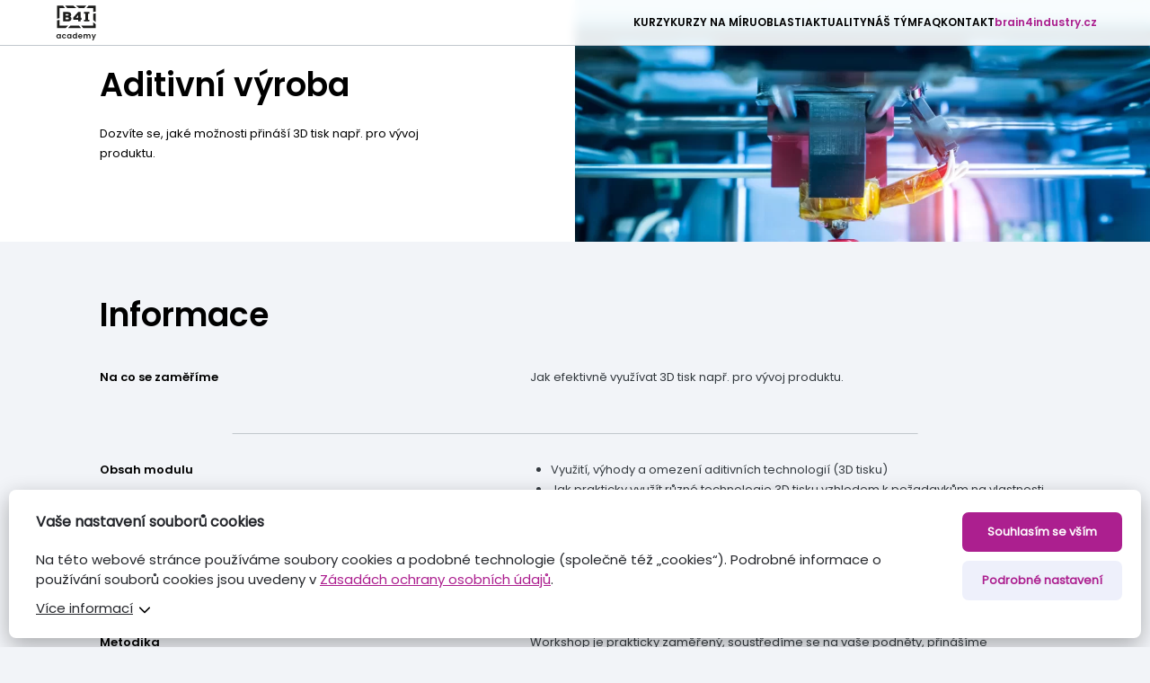

--- FILE ---
content_type: text/html; charset=UTF-8
request_url: https://academy.brain4industry.cz/modul/aditivni-vyroba/
body_size: 17805
content:
<!DOCTYPE html>
<html lang="cs-CZ">
<head>
<meta http-equiv="Content-Type" content="text/html; charset=utf-8" />
<meta name="viewport" content="width=device-width, initial-scale=1.0, user-scalable=yes, maximum-scale=5">
<link rel="apple-touch-icon" sizes="152x152" href="/apple-touch-icon.png">
<link rel="icon" type="image/png" sizes="32x32" href="/favicon-32x32.png">
<link rel="icon" type="image/png" sizes="16x16" href="/favicon-16x16.png">
<link rel="manifest" href="/site.webmanifest">
<link rel="mask-icon" href="/safari-pinned-tab.svg" color="#000000">
<meta name="msapplication-TileColor" content="#ffffff">
<meta name="msapplication-TileImage" content="/mstile-144x144.png">
<meta name="theme-color" content="#ffffff">
<title>Aditivní výroba - Brain4industry Akademie</title>
<script>
var dynamicCookiesBarData = {"autoshow":"1","ajax_url":"https:\/\/academy.brain4industry.cz\/wp-admin\/admin-ajax.php","ajax_nonce":"b5d177a1c2","services_version":"tznLP5rt0gFmEaoP5LzV","services":[{"category":"technical","id":"google_tag_manager","code4head_accepted":"<!-- Google Tag Manager -->\n<script>(function(w,d,s,l,i){w[l]=w[l]||[];w[l].push({'gtm.start':\nnew Date().getTime(),event:'gtm.js'});var f=d.getElementsByTagName(s)[0],\nj=d.createElement(s),dl=l!='dataLayer'?'&l='+l:'';j.async=true;j.src=\n'https:\/\/www.googletagmanager.com\/gtm.js?id='+i+dl;f.parentNode.insertBefore(j,f);\n})(window,document,'script','dataLayer','GTM-WNNLRQHM');<\/script>\n<!-- End Google Tag Manager -->","code4body_accepted":"<!-- Google Tag Manager (noscript) -->\n<noscript><iframe src=\"https:\/\/www.googletagmanager.com\/ns.html?id=GTM-WNNLRQHM\"\nheight=\"0\" width=\"0\" style=\"display:none;visibility:hidden\"><\/iframe><\/noscript>\n<!-- End Google Tag Manager (noscript) -->","code4head_denied":"","code4body_denied":""},{"category":"analytic","id":"google_analytics","code4head_accepted":"","code4body_accepted":"","code4head_denied":"","code4body_denied":""}],"services_config4gtm":[{"id":"google_analytics","gtm_id":["ua","gaawc","gaawe","ga"],"gtm_src_identification":["google-analytics.com"],"gtm_code_identification":["google-analytics.com","gtag(","ga("]},{"id":"google_tag_manager","gtm_id":[],"gtm_src_identification":["googletagmanager.com"],"gtm_code_identification":["googletagmanager.com"]},{"id":"google_ads","gtm_id":["awct","sp"],"gtm_src_identification":["googleadservices.com"],"gtm_code_identification":["gtag","googleadservices.com"]},{"id":"google_recaptcha","gtm_id":[],"gtm_src_identification":["google.com\/recaptcha","gstatic.com\/recaptcha"],"gtm_code_identification":["google.com\/recaptcha","gstatic.com\/recaptcha","grecaptcha"]},{"id":"youtube","gtm_id":[],"gtm_src_identification":[],"gtm_code_identification":[]},{"id":"sklik","gtm_id":[],"gtm_src_identification":["c.imedia.cz","seznam.cz"],"gtm_code_identification":["c.imedia.cz","seznam_retargeting_id","seznam.cz"]},{"id":"smartlook","gtm_id":[],"gtm_src_identification":["smartlook.com"],"gtm_code_identification":["smartlook.com"]},{"id":"smartsupp","gtm_id":[],"gtm_src_identification":["smartsuppchat.com"],"gtm_code_identification":["smartsuppchat.com"]},{"id":"feedyou","gtm_id":[],"gtm_src_identification":["feedyou.ai"],"gtm_code_identification":["feedyou.ai"]},{"id":"facebook_pixel","gtm_id":[],"gtm_src_identification":["connect.facebook.net"],"gtm_code_identification":["connect.facebook.net","fbq("]},{"id":"hotjar","gtm_id":["hjtc"],"gtm_src_identification":["hotjar.com"],"gtm_code_identification":["hotjar.com"]},{"id":"clarity","gtm_id":[],"gtm_src_identification":["clarity.ms"],"gtm_code_identification":["clarity.ms"]},{"id":"leady","gtm_id":[],"gtm_src_identification":["leady.com"],"gtm_code_identification":["leady.com"]},{"id":"linkedin_insight_tag","gtm_id":["bzi"],"gtm_src_identification":["insight.min.js","insight.old.min.js","licdn.com"],"gtm_code_identification":["li.lms-analytics\/insight.min.js","insight.old.min.js","licdn.com"]},{"id":"mouseflow","gtm_id":[],"gtm_src_identification":["mouseflow.com"],"gtm_code_identification":["mouseflow.com"]}],"gtm_direct":"1","is_multisite":"0","multisite_individual_config":"0","url_passthrough":"0","ads_data_redaction":"0","privacy_policy_page_url":"https:\/\/academy.brain4industry.cz\/zpracovani-osobnich-udaju\/"};
﻿"use strict";function DynamicCookiesBar(){this.cookiesTool=Cookies,this.DOMLoaded=!1,this.allowedServicesScriptsCount=0,this.allowedLoadedServicesScriptsCount=0,this.allowedScriptsAddingFinished=!1,this.scriptsLoadedCallbackExecuted=!1,this.scripts_loaded_callback=function(e){},this.jsInsertBeforeCache=null,this.nativeGTMBlocked=!1,Array.isArray(this.loaded)&&this.loaded.length||(this.loaded=[]),this.init=function(){var e=this,a=e.loadConfig();if(window.dataLayer=window.dataLayer||[],window.gtag=function(){dataLayer.push(arguments)},"function"==typeof gtag)if(0==a.consent)gtag("consent","default",{ad_personalization:"denied",ad_storage:"denied",ad_user_data:"denied",analytics_storage:"denied",functionality_storage:"granted",personalization_storage:"denied",security_storage:"granted",wait_for_update:500}),1==dynamicCookiesBarData.ads_data_redaction&&gtag("set","ads_data_redaction",!0),1==dynamicCookiesBarData.url_passthrough&&gtag("set","url_passthrough",!0);else if("all"==a.consent)gtag("consent","default",{ad_personalization:"granted",ad_storage:"granted",ad_user_data:"granted",analytics_storage:"granted",functionality_storage:"granted",personalization_storage:"granted",security_storage:"granted",wait_for_update:500}),1==dynamicCookiesBarData.ads_data_redaction&&gtag("set","ads_data_redaction",!1),1==dynamicCookiesBarData.url_passthrough&&gtag("set","url_passthrough",!1);else if("necessary"==a.consent)gtag("consent","default",{ad_personalization:"denied",ad_storage:"denied",ad_user_data:"denied",analytics_storage:"denied",functionality_storage:"granted",personalization_storage:"granted",security_storage:"granted",wait_for_update:500}),1==dynamicCookiesBarData.ads_data_redaction&&gtag("set","ads_data_redaction",!0),1==dynamicCookiesBarData.url_passthrough&&gtag("set","url_passthrough",!0);else if("custom"==a.consent){var t=a.config,o="denied",n="denied";t.includes("google_ads")&&(o="granted"),t.includes("google_analytics")&&(n="granted"),gtag("consent","default",{ad_personalization:o,ad_storage:o,ad_user_data:o,analytics_storage:n,functionality_storage:"granted",personalization_storage:"granted",security_storage:"granted",wait_for_update:500}),1==dynamicCookiesBarData.ads_data_redaction&&gtag("set","ads_data_redaction",!0),1==dynamicCookiesBarData.url_passthrough&&gtag("set","url_passthrough",!0)}else"none"==a.consent?(gtag("consent","default",{ad_personalization:"denied",ad_storage:"denied",ad_user_data:"denied",analytics_storage:"denied",functionality_storage:"denied",personalization_storage:"denied",security_storage:"denied",wait_for_update:500}),1==dynamicCookiesBarData.ads_data_redaction&&gtag("set","ads_data_redaction",!0),1==dynamicCookiesBarData.url_passthrough&&gtag("set","url_passthrough",!0)):(gtag("consent","default",{ad_personalization:"denied",ad_storage:"denied",ad_user_data:"denied",analytics_storage:"denied",functionality_storage:"granted",personalization_storage:"denied",security_storage:"granted",wait_for_update:500}),1==dynamicCookiesBarData.ads_data_redaction&&gtag("set","ads_data_redaction",!0),1==dynamicCookiesBarData.url_passthrough&&gtag("set","url_passthrough",!0));if(void 0!==i);else var i={};for(var d=0;d<dynamicCookiesBarData.services.length;d++)"google_tag_manager"!==dynamicCookiesBarData.services[d].id&&"google_ads"!==dynamicCookiesBarData.services[d].id&&"google_analytics"!==dynamicCookiesBarData.services[d].id||(i[dynamicCookiesBarData.services[d].id]=d);void 0!==i.google_analytics&&(e.loadScript(dynamicCookiesBarData.services[i.google_analytics].code4head_accepted,"head",a),e.loadScript(dynamicCookiesBarData.services[i.google_analytics].code4body_accepted,"body",a),this.loaded.push(dynamicCookiesBarData.services[i.google_analytics].id)),void 0!==i.google_tag_manager&&(e.loadScript(dynamicCookiesBarData.services[i.google_tag_manager].code4head_accepted,"head",a),e.loadScript(dynamicCookiesBarData.services[i.google_tag_manager].code4body_accepted,"body",a),this.loaded.push(dynamicCookiesBarData.services[i.google_tag_manager].id)),void 0!==i.google_ads&&(e.loadScript(dynamicCookiesBarData.services[i.google_ads].code4head_accepted,"head",a),e.loadScript(dynamicCookiesBarData.services[i.google_ads].code4body_accepted,"body",a),this.loaded.push(dynamicCookiesBarData.services[i.google_ads].id)),"1"==dynamicCookiesBarData.autoshow&&dynamicCookiesBarData.services.length>0&&a.version!=dynamicCookiesBarData.services_version||e.loadAllowedScripts(),e.initEvents()},this.init()}if(function(e,a){var t,o;"object"==typeof exports&&"undefined"!=typeof module?module.exports=a():"function"==typeof define&&define.amd?define(a):(e=e||self,t=e.Cookies,(o=e.Cookies=a()).noConflict=function(){return e.Cookies=t,o})}(void 0,(function(){function e(e){for(var a=1;a<arguments.length;a++){var t=arguments[a];for(var o in t)e[o]=t[o]}return e}return function a(t,o){function n(a,n,i){if("undefined"!=typeof document){"number"==typeof(i=e({},o,i)).expires&&(i.expires=new Date(Date.now()+864e5*i.expires)),i.expires&&(i.expires=i.expires.toUTCString()),a=encodeURIComponent(a).replace(/%(2[346B]|5E|60|7C)/g,decodeURIComponent).replace(/[()]/g,escape);var d="";for(var s in i)i[s]&&(d+="; "+s,!0!==i[s]&&(d+="="+i[s].split(";")[0]));return document.cookie=a+"="+t.write(n,a)+d}}return Object.create({set:n,get:function(e){if("undefined"!=typeof document&&(!arguments.length||e)){for(var a=document.cookie?document.cookie.split("; "):[],o={},n=0;n<a.length;n++){var i=a[n].split("="),d=i.slice(1).join("=");try{var s=decodeURIComponent(i[0]);if(o[s]=t.read(d,s),e===s)break}catch(e){}}return e?o[e]:o}},remove:function(a,t){n(a,"",e({},t,{expires:-1}))},withAttributes:function(t){return a(this.converter,e({},this.attributes,t))},withConverter:function(t){return a(e({},this.converter,t),this.attributes)}},{attributes:{value:Object.freeze(o)},converter:{value:Object.freeze(t)}})}({read:function(e){return'"'===e[0]&&(e=e.slice(1,-1)),e.replace(/(%[\dA-F]{2})+/gi,decodeURIComponent)},write:function(e){return encodeURIComponent(e).replace(/%(2[346BF]|3[AC-F]|40|5[BDE]|60|7[BCD])/g,decodeURIComponent)}},{path:"/"})})),DynamicCookiesBar.prototype.initEvents=function(){var e=this;document.addEventListener("DOMContentLoaded",(function(a){e.DOMLoaded=!0,void 0!==document.getElementById("dcb-more-info-link")&&null!=document.getElementById("dcb-more-info-link")&&document.getElementById("dcb-more-info-link").addEventListener("click",(function(e){e.preventDefault(),e.stopImmediatePropagation(),document.getElementById("dcb-more-info-link").style.display="none";var a=document.getElementById("dcb-show-more");return"show"===a.className?a.className="":a.className="show",!1})),document.getElementById("dcb-action-agree-all1").addEventListener("click",(function(a){return a.preventDefault(),a.stopImmediatePropagation(),e.saveConfig(!0,!1),"function"==typeof gtag&&(gtag("consent","update",{ad_user_data:"granted",ad_personalization:"granted",ad_storage:"granted",analytics_storage:"granted",functionality_storage:"granted",personalization_storage:"granted",security_storage:"granted"}),window.dataLayer.push({event:"update_consent"})),"function"==typeof smartsupp&&(smartsupp("analyticsConsent",!0),smartsupp("marketingConsent",!0)),"function"==typeof fbq&&fbq("consent","grant"),e.hide(),!1})),document.getElementById("dcb-action-agree-all2").addEventListener("click",(function(a){return a.preventDefault(),a.stopImmediatePropagation(),e.saveConfig(!0,!1),"function"==typeof gtag&&(gtag("consent","update",{ad_user_data:"granted",ad_personalization:"granted",ad_storage:"granted",analytics_storage:"granted",functionality_storage:"granted",personalization_storage:"granted",security_storage:"granted"}),window.dataLayer.push({event:"update_consent"})),"function"==typeof smartsupp&&(smartsupp("analyticsConsent",!0),smartsupp("marketingConsent",!0)),"function"==typeof fbq&&fbq("consent","grant"),e.hide(),!1})),null!=document.getElementById("dcb-action-only-neccessary1")&&(document.getElementById("dcb-action-only-neccessary1").addEventListener("click",(function(a){return a.preventDefault(),a.stopImmediatePropagation(),e.saveConfig(!1,!0),"function"==typeof gtag&&(gtag("consent","update",{ad_user_data:"denied",ad_personalization:"denied",ad_storage:"denied",analytics_storage:"denied",functionality_storage:"granted",personalization_storage:"granted",security_storage:"granted"}),window.dataLayer.push({event:"update_consent"})),"function"==typeof smartsupp&&(smartsupp("analyticsConsent",!1),smartsupp("marketingConsent",!1)),"function"==typeof fbq&&fbq("consent","revoke"),e.hide(),!1})),document.getElementById("dcb-action-only-neccessary2").addEventListener("click",(function(a){return a.preventDefault(),a.stopImmediatePropagation(),e.saveConfig(!1,!0),"function"==typeof gtag&&(gtag("consent","update",{ad_user_data:"denied",ad_personalization:"denied",ad_storage:"denied",analytics_storage:"denied",functionality_storage:"granted",personalization_storage:"granted",security_storage:"granted"}),window.dataLayer.push({event:"update_consent"})),"function"==typeof smartsupp&&(smartsupp("analyticsConsent",!1),smartsupp("marketingConsent",!1)),"function"==typeof fbq&&fbq("consent","revoke"),e.hide(),!1}))),null!=document.getElementById("dcb-action-deny-all1")&&(document.getElementById("dcb-action-deny-all1").addEventListener("click",(function(a){return a.preventDefault(),a.stopImmediatePropagation(),e.denyAll(),"function"==typeof gtag&&(gtag("consent","update",{ad_user_data:"denied",ad_personalization:"denied",ad_storage:"denied",analytics_storage:"denied",functionality_storage:"denied",personalization_storage:"denied",security_storage:"denied"}),window.dataLayer.push({event:"update_consent"})),"function"==typeof smartsupp&&(smartsupp("analyticsConsent",!1),smartsupp("marketingConsent",!1)),"function"==typeof fbq&&fbq("consent","revoke"),e.hide(),!1})),document.getElementById("dcb-action-deny-all2").addEventListener("click",(function(a){return a.preventDefault(),a.stopImmediatePropagation(),e.denyAll(),"function"==typeof gtag&&(gtag("consent","update",{ad_user_data:"denied",ad_personalization:"denied",ad_storage:"denied",analytics_storage:"denied",functionality_storage:"denied",personalization_storage:"denied",security_storage:"denied"}),window.dataLayer.push({event:"update_consent"})),"function"==typeof smartsupp&&(smartsupp("analyticsConsent",!1),smartsupp("marketingConsent",!1)),"function"==typeof fbq&&fbq("consent","revoke"),e.hide(),!1}))),document.getElementById("dcb-action-settings1").addEventListener("click",(function(e){return e.preventDefault(),e.stopImmediatePropagation(),document.getElementById("dynamic-cookies-bar-intro").style.display="none",document.getElementById("dynamic-cookies-bar-config").style.display="block",document.getElementById("dynamic-cookies-bar-icon").style.display="none",!1})),document.getElementById("dcb-action-settings2").addEventListener("click",(function(e){return e.preventDefault(),e.stopImmediatePropagation(),document.getElementById("dynamic-cookies-bar-intro").style.display="none",document.getElementById("dynamic-cookies-bar-config").style.display="block",document.getElementById("dynamic-cookies-bar-icon").style.display="none",!1})),document.getElementById("dcb-action-save-config").addEventListener("click",(function(a){return a.preventDefault(),a.stopImmediatePropagation(),e.saveConfig(!1,!1),e.hide(),!1})),document.getElementById("dcb-action-config-back").addEventListener("click",(function(e){return e.preventDefault(),e.stopImmediatePropagation(),document.getElementById("dynamic-cookies-bar-intro").style.display="block",document.getElementById("dynamic-cookies-bar-config").style.display="none",document.getElementById("dynamic-cookies-bar-icon").style.display="",!1}));var t=document.getElementsByClassName("dcb-tabs-menu-link");if(t.length>0)for(var o=0;o<t.length;o++)t[o].addEventListener("click",(function(e){e.preventDefault(),e.stopImmediatePropagation();for(var a=document.getElementsByClassName("dcb-tabs-menu-link"),t=0;t<a.length;t++)a[t].className="dcb-tabs-menu-link";this.className="dcb-tabs-menu-link dcb-tabs-menu-link-active";var o=this.getAttribute("href").replace("#","");a=document.getElementsByClassName("dcb-tab");for(t=0;t<a.length;t++)a[t].className="dcb-tab";return document.getElementById(o).className="dcb-tab dcb-tab-active",!1}));var n=document.getElementsByClassName("dcb-switch");if(n.length>0)for(o=0;o<n.length;o++)n[o].addEventListener("click",(function(e){return e.preventDefault(),e.stopImmediatePropagation(),this.className.indexOf("on")>-1?this.className="dcb-switch":this.className="dcb-switch on",!1}));var i=e.loadConfig();if(null!==i.config&&i.config.length>0)for(o=0;o<n.length;o++)for(var d=i.config.split("|"),s=0;s<d.length;s++)n[o].dataset.serviceid==d[s]&&(n[o].className="dcb-switch on");if("1"==dynamicCookiesBarData.autoshow&&dynamicCookiesBarData.services.length>0&&i.version!=dynamicCookiesBarData.services_version){var c=!0,r=document.getElementsByClassName("dcb-privacy-policy-text");null!=r&&r.length>0&&(c=!1),null!=dynamicCookiesBarData.privacy_policy_page_url&&dynamicCookiesBarData.privacy_policy_page_url.length>0&&0==window.location.toString().toLowerCase().indexOf(dynamicCookiesBarData.privacy_policy_page_url.toLowerCase())&&(c=!1),"none"==i.consent&&(c=!1),c&&e.openConfig()}else e.executeScriptsLoadedCallback()}))},DynamicCookiesBar.prototype.executeScriptsLoadedCallback=function(){var e=this,a=e.loadConfig();e.allowedScriptsAddingFinished&&!e.scriptsLoadedCallbackExecuted&&e.allowedServicesScriptsCount==e.allowedLoadedServicesScriptsCount&&null!=e.scripts_loaded_callback&&null!==a.config&&(e.scriptsLoadedCallbackExecuted=!0,e.scripts_loaded_callback(a.config.split("|")))},DynamicCookiesBar.prototype.loadAllowedScripts=function(){var e=this,a=(window.location.toString().indexOf("dcbdebug"),e.loadConfig());if(null!==a.config&&a.config.length>0){for(var t=a.config.split("|"),o=!1,n=0;n<t.length;n++)if("google_tag_manager"==t[n]){o=!0;break}if(o){var i=dynamicCookiesBarData.services_config4gtm;window.dataLayer=window.dataLayer||[];var d=[];for(n=0;n<dynamicCookiesBarData.services.length;n++){for(var s=!1,c=0;c<t.length;c++)dynamicCookiesBarData.services[n].id==t[c]&&(s=!0);if(!s)for(var r=0;r<i.length;r++)dynamicCookiesBarData.services[n].id==i[r].id&&i[r].gtm_id.length>0&&(d=d.concat(i[r].gtm_id))}d.length>0&&dataLayer.push({"gtm.blocklist":d}),Node.prototype.insertBefore=(null==e.jsInsertBeforeCache&&(e.jsInsertBeforeCache=Node.prototype.insertBefore),function(t){var o=!0;if(null!=t&&"script"==t.nodeName.toString().toLowerCase()){o=!1;var n=dynamicCookiesBarData.services_config4gtm,i="";if(null!=t.src&&t.src.length>0)for(var d=0;d<n.length;d++)for(var s=0;s<n[d].gtm_src_identification.length;s++){var c=n[d].gtm_src_identification[s];if(t.src.indexOf(c)>=0){i=n[d].id;break}}if(null!=t.innerHTML&&t.innerHTML.length>0)for(d=0;d<n.length;d++)for(s=0;s<n[d].gtm_code_identification.length;s++)if(c=n[d].gtm_code_identification[s],t.innerHTML.indexOf(c)>=0){i=n[d].id;break}if(i.length>0){var r=a.config.split("|");for(d=0;d<r.length;d++)i==r[d]&&(o=!0)}else o=!0}if(o){var l=e.jsInsertBeforeCache.apply(this,arguments);return l}return!1})}var l=0,g=0;for(n=0;n<dynamicCookiesBarData.services.length;n++){"facebook_pixel"==dynamicCookiesBarData.services[n].id&&"function"==typeof fbq&&fbq("consent","revoke");for(s=!1,c=0;c<t.length;c++)dynamicCookiesBarData.services[n].id==t[c]&&(s=!0);s&&!this.loaded.includes(dynamicCookiesBarData.services[n].id)?("google_tag_manager"!==dynamicCookiesBarData.services[n].id&&"google_ads"!==dynamicCookiesBarData.services[n].id&&"google_analytics"!==dynamicCookiesBarData.services[n].id&&("google_tag_manager"==dynamicCookiesBarData.services[n].id&&"1"==dynamicCookiesBarData.gtm_direct?e.nativeGTMBlocked?(e.nativeGTMBlocked=!1,e.loadScript(dynamicCookiesBarData.services[n].code4head_accepted,"head",a),e.loadScript(dynamicCookiesBarData.services[n].code4body_accepted,"body",a),this.loaded.push(dynamicCookiesBarData.services[n].id)):(e.loadScript(dynamicCookiesBarData.services[n].code4body_accepted,"body",a),this.loaded.push(dynamicCookiesBarData.services[n].id)):(e.loadScript(dynamicCookiesBarData.services[n].code4head_accepted,"head",a),e.loadScript(dynamicCookiesBarData.services[n].code4body_accepted,"body",a),this.loaded.push(dynamicCookiesBarData.services[n].id))),"google_analytics"==dynamicCookiesBarData.services[n].id&&(l=1),"google_ads"==dynamicCookiesBarData.services[n].id&&(g=1)):"google_tag_manager"!==dynamicCookiesBarData.services[n].id&&"google_ads"!==dynamicCookiesBarData.services[n].id&&"google_analytics"!==dynamicCookiesBarData.services[n].id&&(e.loadScript(dynamicCookiesBarData.services[n].code4head_denied,"head",a),e.loadScript(dynamicCookiesBarData.services[n].code4body_denied,"body",a),this.loaded.push(dynamicCookiesBarData.services[n].id))}1==g&&("function"==typeof gtag&&1==dynamicCookiesBarData.ads_data_redaction&&gtag("set","ads_data_redaction",!1),1==l&&"function"==typeof gtag&&1==dynamicCookiesBarData.url_passthrough&&gtag("set","url_passthrough",!1))}e.allowedScriptsAddingFinished=!0},DynamicCookiesBar.prototype.loadScript=function(e,a,t){var o=this;for(e=e.replace(/<!--[\s\S]*?-->/g,"");e.indexOf("<script>")>-1;)e=e.replace("<script>",'<script type="text/javascript">');if(e.length>0){for(var n,i=/<script?\b[^>]*>([\s\S]*?)<\/script>/,d=RegExp('<script?\\w+(?:\\s+(?:src="([^"]*)")|[^\\s>]+|\\s+)*>',"gi");n=i.exec(e);){if(null!=n[1]&&n[1].length>0){var s=n[1],c=document.createElement("script"),r=document.createTextNode(s);c.appendChild(r),"head"==a?document.getElementsByTagName("head")[0].appendChild(c):o.DOMLoaded?document.getElementById("dynamic-cookies-bar-loaded-scripts").appendChild(c):document.addEventListener("DOMContentLoaded",(function(e){document.getElementById("dynamic-cookies-bar-loaded-scripts").appendChild(c)}))}else if(null!=n[0]&&n[0].length>0)for(var l;l=d.exec(n[0]);)if(null!=l[1]&&l[1].length>0){var g=l[1];o.allowedServicesScriptsCount++,(c=document.createElement("script")).src=g,c.onload=function(){o.allowedLoadedServicesScriptsCount++,o.executeScriptsLoadedCallback()},"head"==a?document.getElementsByTagName("head")[0].appendChild(c):o.DOMLoaded?document.getElementById("dynamic-cookies-bar-loaded-scripts").appendChild(c):document.addEventListener("DOMContentLoaded",(function(e){document.getElementById("dynamic-cookies-bar-loaded-scripts").appendChild(c)}))}e=e.replace(n[0],"")}e.length>0&&(o.DOMLoaded?document.getElementById("dynamic-cookies-bar-loaded-scripts").innerHTML+=e:document.addEventListener("DOMContentLoaded",(function(a){document.getElementById("dynamic-cookies-bar-loaded-scripts").innerHTML+=e})))}},DynamicCookiesBar.prototype.saveConfig=function(e,a){var t=this,o="",n=dynamicCookiesBarData.services_version;if(e)for(var i=0;i<dynamicCookiesBarData.services.length;i++)o+=o.length>0?"|":"",o+=dynamicCookiesBarData.services[i].id;else if(a)for(i=0;i<dynamicCookiesBarData.services.length;i++)"technical"==dynamicCookiesBarData.services[i].category&&(o+=o.length>0?"|":"",o+=dynamicCookiesBarData.services[i].id);else{var d=0;for(i=0;i<dynamicCookiesBarData.services.length;i++)"technical"==dynamicCookiesBarData.services[i].category&&(o+=o.length>0?"|":"",o+=dynamicCookiesBarData.services[i].id);var s=document.getElementsByClassName("dcb-switch");if(s.length>0){for(i=0;i<s.length;i++)s[i].className.indexOf("on")>-1&&(o+=o.length>0?"|":"",o+=s[i].dataset.serviceid);d=1}var c=o,r="denied",l="denied";c.includes("google_ads")&&(r="granted"),c.includes("google_analytics")&&(l="granted"),"function"==typeof gtag&&(gtag("consent","update",{ad_user_data:r,ad_personalization:r,ad_storage:r,analytics_storage:l,functionality_storage:"granted",personalization_storage:"granted",security_storage:"granted"}),window.dataLayer.push({event:"update_consent"})),c.includes("facebook_pixel")||"function"==typeof fbq&&fbq("consent","revoke")}t.saveConsentLog(o);var g="localStorage";"1"==dynamicCookiesBarData.is_multisite&&"0"==dynamicCookiesBarData.multisite_individual_config&&(g="cookies"),"localStorage"==g&&window.localStorage?(localStorage.setItem("dcb_dsv",n),localStorage.setItem("dcb_config",o),e?localStorage.setItem("dcb_consent","all"):a?localStorage.setItem("dcb_consent","necessary"):1==d?localStorage.setItem("dcb_consent","custom"):localStorage.setItem("dcb_consent","none")):(n=t.cookiesTool.set("dcb_dsv",n,{expires:365,domain:t.getDomain()}),o=t.cookiesTool.set("dcb_config",o,{expires:365,domain:t.getDomain()}),consent=e?t.cookiesTool.set("dcb_consent","all",{expires:365,domain:t.getDomain()}):t.cookiesTool.set("dcb_consent","necessary",{expires:365,domain:t.getDomain()})),t.loadAllowedScripts(),t.executeScriptsLoadedCallback(),null!=_dcb&&null!=_dcb.consent_callback&&_dcb.consent_callback(o.split("|"))},DynamicCookiesBar.prototype.getDomain=function(){var e=window.location.host.split(".");return e[e.length-2]+"."+e[e.length-1]},DynamicCookiesBar.prototype.loadConfig=function(){var e=this,a="",t="",o="localStorage";return"1"==dynamicCookiesBarData.is_multisite&&"0"==dynamicCookiesBarData.multisite_individual_config&&(o="cookies"),"localStorage"==o&&window.localStorage?null!=localStorage.getItem("dcb_dsv")&&(t=localStorage.getItem("dcb_dsv"),a=localStorage.getItem("dcb_config"),consent=localStorage.getItem("dcb_consent"),void 0===localStorage.getItem("dcb_consent")&&(consent=0)):null!=e.cookiesTool.get("dcb_dsv",{domain:e.getDomain()})&&(t=e.cookiesTool.get("dcb_dsv",{domain:e.getDomain()}),a=e.cookiesTool.get("dcb_config",{domain:e.getDomain()}),consent=e.cookiesTool.get("dcb_consent",{domain:e.getDomain()}),void 0===e.cookiesTool.get("dcb_consent",{domain:e.getDomain()})&&(consent=0)),"undefined"==typeof consent&&(consent=0),{version:t,config:a,consent:consent}},DynamicCookiesBar.prototype.denyAll=function(){var e,a=this,t="localStorage";return"1"==dynamicCookiesBarData.is_multisite&&"0"==dynamicCookiesBarData.multisite_individual_config&&(t="cookies"),a.removeAllCookies(),null!=window.localStorage&&(e=localStorage.getItem("dcb_dsv"),window.localStorage.clear(),localStorage.setItem("dcb_config",""),localStorage.setItem("dcb_dsv",e)),null!=window.sessionStorage&&(e=a.cookiesTool.get("dcb_dsv",{domain:a.getDomain()}),window.sessionStorage.clear(),a.cookiesTool.set("dcb_config","",{expires:365,domain:a.getDomain()}),a.cookiesTool.set("dcb_dsv",e,{expires:365,domain:a.getDomain()})),"localStorage"==t&&window.localStorage?localStorage.setItem("dcb_consent","none"):a.cookiesTool.set("dcb_consent","none",{expires:365,domain:a.getDomain()}),a.loadAllowedScripts(),a.executeScriptsLoadedCallback(),!0},DynamicCookiesBar.prototype.removeAllCookies=function(){var e=this;if(null==document.cookie)return!1;if(null!=e.cookiesTool.get()){var a=Object.keys(Cookies.get());if(null!=a&&a.length>0)for(var t=0;t<a.length;t++)"dcb_config"===a[t]&&"dcb_consent"===a[t]&&"dcb_dsv"===a[t]||(e.cookiesTool.remove(a[t],{path:""}),e.cookiesTool.remove(a[t],{path:"",domain:window.location.host}),e.cookiesTool.remove(a[t],{path:"",domain:"."+window.location.host}),e.cookiesTool.remove(a[t],{path:"/"}),e.cookiesTool.remove(a[t],{path:"/",domain:window.location.host}),e.cookiesTool.remove(a[t],{path:"/",domain:"."+window.location.host}))}return!0},DynamicCookiesBar.prototype.saveConsentLog=function(e){var a=new FormData;a.append("action","frontend_save_consent_log"),a.append("nonce",dynamicCookiesBarData.ajax_nonce),a.append("url",window.location.toString()),a.append("services",e);var t=new XMLHttpRequest;t.onreadystatechange=function(){4==t.readyState&&t.status},t.open("post",dynamicCookiesBarData.ajax_url),t.send(a)},DynamicCookiesBar.prototype.openConfig=function(){document.getElementById("dynamic-cookies-bar").style.display="block",document.getElementById("dynamic-cookies-bar-intro").style.display="block",document.getElementById("dynamic-cookies-bar-config").style.display="none",null!=document.getElementById("dynamic-cookies-bar-overlay")&&(document.getElementById("dynamic-cookies-bar-overlay").style.display="block")},DynamicCookiesBar.prototype.open_config=DynamicCookiesBar.prototype.openConfig,DynamicCookiesBar.prototype.hide=function(){document.getElementById("dynamic-cookies-bar").style.display="none",document.getElementById("dynamic-cookies-bar-intro").style.display="none",document.getElementById("dynamic-cookies-bar-config").style.display="none",null!=document.getElementById("dynamic-cookies-bar-overlay")&&(document.getElementById("dynamic-cookies-bar-overlay").style.display="none")},null==_dcb)var _dcb=new DynamicCookiesBar;else{var _dcb_old=_dcb;_dcb=new DynamicCookiesBar,null!=_dcb_old.scripts_loaded_callback&&(_dcb.scripts_loaded_callback=_dcb_old.scripts_loaded_callback)}
/*! js-cookie v3.0.1 | MIT */
</script>
<meta name='robots' content='index, follow, max-image-preview:large, max-snippet:-1, max-video-preview:-1' />
<!-- This site is optimized with the Yoast SEO plugin v26.2 - https://yoast.com/wordpress/plugins/seo/ -->
<meta name="description" content="aditivní výroba - modul Digitální akademie B4I" />
<link rel="canonical" href="https://academy.brain4industry.cz/modul/aditivni-vyroba/" />
<meta property="og:locale" content="cs_CZ" />
<meta property="og:type" content="article" />
<meta property="og:title" content="Aditivní výroba - Brain4industry Akademie" />
<meta property="og:description" content="aditivní výroba - modul Digitální akademie B4I" />
<meta property="og:url" content="https://academy.brain4industry.cz/modul/aditivni-vyroba/" />
<meta property="og:site_name" content="Brain4industry Akademie" />
<meta property="article:modified_time" content="2024-03-25T12:56:34+00:00" />
<meta property="og:image" content="https://academy.brain4industry.cz/wp-content/uploads/2024/03/moduly-b4i-academy-13-1024x796.png" />
<meta property="og:image:width" content="1024" />
<meta property="og:image:height" content="796" />
<meta property="og:image:type" content="image/png" />
<meta name="twitter:card" content="summary_large_image" />
<meta name="twitter:label1" content="Odhadovaná doba čtení" />
<meta name="twitter:data1" content="1 minuta" />
<script type="application/ld+json" class="yoast-schema-graph">{"@context":"https://schema.org","@graph":[{"@type":"WebPage","@id":"https://academy.brain4industry.cz/modul/aditivni-vyroba/","url":"https://academy.brain4industry.cz/modul/aditivni-vyroba/","name":"Aditivní výroba - Brain4industry Akademie","isPartOf":{"@id":"https://academy.brain4industry.cz/#website"},"primaryImageOfPage":{"@id":"https://academy.brain4industry.cz/modul/aditivni-vyroba/#primaryimage"},"image":{"@id":"https://academy.brain4industry.cz/modul/aditivni-vyroba/#primaryimage"},"thumbnailUrl":"https://academy.brain4industry.cz/wp-content/uploads/2024/03/moduly-b4i-academy-13.png","datePublished":"2024-03-25T12:56:33+00:00","dateModified":"2024-03-25T12:56:34+00:00","description":"aditivní výroba - modul Digitální akademie B4I","breadcrumb":{"@id":"https://academy.brain4industry.cz/modul/aditivni-vyroba/#breadcrumb"},"inLanguage":"cs","potentialAction":[{"@type":"ReadAction","target":["https://academy.brain4industry.cz/modul/aditivni-vyroba/"]}]},{"@type":"ImageObject","inLanguage":"cs","@id":"https://academy.brain4industry.cz/modul/aditivni-vyroba/#primaryimage","url":"https://academy.brain4industry.cz/wp-content/uploads/2024/03/moduly-b4i-academy-13.png","contentUrl":"https://academy.brain4industry.cz/wp-content/uploads/2024/03/moduly-b4i-academy-13.png","width":1800,"height":1400,"caption":"aditivní výroba"},{"@type":"BreadcrumbList","@id":"https://academy.brain4industry.cz/modul/aditivni-vyroba/#breadcrumb","itemListElement":[{"@type":"ListItem","position":1,"name":"Domů","item":"https://academy.brain4industry.cz/"},{"@type":"ListItem","position":2,"name":"Aditivní výroba"}]},{"@type":"WebSite","@id":"https://academy.brain4industry.cz/#website","url":"https://academy.brain4industry.cz/","name":"Brain4industry Akademie","description":"","publisher":{"@id":"https://academy.brain4industry.cz/#organization"},"potentialAction":[{"@type":"SearchAction","target":{"@type":"EntryPoint","urlTemplate":"https://academy.brain4industry.cz/?s={search_term_string}"},"query-input":{"@type":"PropertyValueSpecification","valueRequired":true,"valueName":"search_term_string"}}],"inLanguage":"cs"},{"@type":"Organization","@id":"https://academy.brain4industry.cz/#organization","name":"Brain4industry Akademie","url":"https://academy.brain4industry.cz/","logo":{"@type":"ImageObject","inLanguage":"cs","@id":"https://academy.brain4industry.cz/#/schema/logo/image/","url":"https://academy.brain4industry.cz/wp-content/uploads/2024/06/b4iacademy_logo.svg","contentUrl":"https://academy.brain4industry.cz/wp-content/uploads/2024/06/b4iacademy_logo.svg","width":1,"height":1,"caption":"Brain4industry Akademie"},"image":{"@id":"https://academy.brain4industry.cz/#/schema/logo/image/"},"sameAs":["https://www.linkedin.com/company/brain4industry/?viewAsMember=true","https://www.youtube.com/@brain4industry"]}]}</script>
<!-- / Yoast SEO plugin. -->
<link rel="alternate" type="application/rss+xml" title="Brain4industry Akademie &raquo; RSS zdroj" href="https://academy.brain4industry.cz/feed/" />
<link rel="alternate" type="application/rss+xml" title="Brain4industry Akademie &raquo; RSS komentářů" href="https://academy.brain4industry.cz/comments/feed/" />
<link rel="alternate" title="oEmbed (JSON)" type="application/json+oembed" href="https://academy.brain4industry.cz/wp-json/oembed/1.0/embed?url=https%3A%2F%2Facademy.brain4industry.cz%2Fmodul%2Faditivni-vyroba%2F" />
<link rel="alternate" title="oEmbed (XML)" type="text/xml+oembed" href="https://academy.brain4industry.cz/wp-json/oembed/1.0/embed?url=https%3A%2F%2Facademy.brain4industry.cz%2Fmodul%2Faditivni-vyroba%2F&#038;format=xml" />
<style id='wp-img-auto-sizes-contain-inline-css' type='text/css'>
img:is([sizes=auto i],[sizes^="auto," i]){contain-intrinsic-size:3000px 1500px}
/*# sourceURL=wp-img-auto-sizes-contain-inline-css */
</style>
<link rel='stylesheet' id='dynamic-cookies-bar-pro-frontend-styles-css' href='//academy.brain4industry.cz/wp-content/cache/wpfc-minified/kyldxgdm/ffk05.css' type='text/css' media='all' />
<style id='dcb-inline-css-inline-css' type='text/css'>
#dynamic-cookies-bar-overlay
{
background: #000000;
opacity: 0.5;
}
#dynamic-cookies-bar .dcb-title,
#dynamic-cookies-bar .dcb-content,
#dynamic-cookies-bar table,
#dynamic-cookies-bar-config .dcb-tabs-menu,
#dynamic-cookies-bar-config .dcb-tabs-menu li a
{
color: #24262B;
}
#dynamic-cookies-bar .dcb-content a,
#dynamic-cookies-bar .dcb-link,
#dynamic-cookies-bar .dcb-switch.on .on-text,
#dynamic-cookies-bar-config .dcb-tabs-menu li a:hover,
#dynamic-cookies-bar-config .dcb-tabs-menu li a.dcb-tabs-menu-link-active,
#dynamic-cookies-bar-config .dcb-tab > .dcb-title
{
color: #ac1f8f;
}
#dynamic-cookies-bar .dcb-button,
#dynamic-cookies-bar .dcb-switch.on .indicator,
#dynamic-cookies-bar-config .dcb-tabs-menu li a:before
{
background-color: #ac1f8f;
}
#dynamic-cookies-bar .dcb-button-bordered
{
border-color: #ac1f8f;
color: #ac1f8f;
}
#dynamic-cookies-bar-intro .dcb-author { display: none !important; }            
/*# sourceURL=dcb-inline-css-inline-css */
</style>
<link rel='stylesheet' id='theme-main-css' href='//academy.brain4industry.cz/wp-content/cache/wpfc-minified/kl3g0pwf/ffk05.css' type='text/css' media='all' />
<link rel='stylesheet' id='theme-fancybox-css' href='//academy.brain4industry.cz/wp-content/cache/wpfc-minified/kp4ekk6m/ffk05.css' type='text/css' media='all' />
<link rel='stylesheet' id='theme-swiper-css' href='//academy.brain4industry.cz/wp-content/cache/wpfc-minified/jmgbulra/ffk05.css' type='text/css' media='all' />
<link rel='stylesheet' id='theme-block-doublecol-title-text-css' href='//academy.brain4industry.cz/wp-content/cache/wpfc-minified/2mtlfeky/fgrvp.css' type='text/css' media='all' />
<link rel='stylesheet' id='theme-block-team-css' href='//academy.brain4industry.cz/wp-content/cache/wpfc-minified/qw1kbhsq/fgrvp.css' type='text/css' media='all' />
<link rel='stylesheet' id='theme-block-faq-css' href='//academy.brain4industry.cz/wp-content/cache/wpfc-minified/2cazxvof/fgrvp.css' type='text/css' media='all' />
<script type="text/javascript" id="wpml-cookie-js-extra">
/* <![CDATA[ */
var wpml_cookies = {"wp-wpml_current_language":{"value":"cs","expires":1,"path":"/"}};
var wpml_cookies = {"wp-wpml_current_language":{"value":"cs","expires":1,"path":"/"}};
//# sourceURL=wpml-cookie-js-extra
/* ]]> */
</script>
<script type="text/javascript" src="https://academy.brain4industry.cz/wp-content/plugins/sitepress-multilingual-cms/res/js/cookies/language-cookie.js?ver=484900" id="wpml-cookie-js" defer="defer" data-wp-strategy="defer"></script>
<link rel="https://api.w.org/" href="https://academy.brain4industry.cz/wp-json/" /><link rel="alternate" title="JSON" type="application/json" href="https://academy.brain4industry.cz/wp-json/wp/v2/module/988" /><link rel="EditURI" type="application/rsd+xml" title="RSD" href="https://academy.brain4industry.cz/xmlrpc.php?rsd" />
<meta name="generator" content="WPML ver:4.8.4 stt:9,1;" />
<style type="text/css" id="wp-custom-css">
body:not(.logged-in) .navbar-lang-wrap {display:none!important;}
a:where(:not(.wp-element-button)) {
text-decoration: none!important;
}		</style>
<style>html{margin-top:0!important;}</style>
<style id='global-styles-inline-css' type='text/css'>
:root{--wp--preset--aspect-ratio--square: 1;--wp--preset--aspect-ratio--4-3: 4/3;--wp--preset--aspect-ratio--3-4: 3/4;--wp--preset--aspect-ratio--3-2: 3/2;--wp--preset--aspect-ratio--2-3: 2/3;--wp--preset--aspect-ratio--16-9: 16/9;--wp--preset--aspect-ratio--9-16: 9/16;--wp--preset--color--black: #000000;--wp--preset--color--cyan-bluish-gray: #abb8c3;--wp--preset--color--white: #ffffff;--wp--preset--color--pale-pink: #f78da7;--wp--preset--color--vivid-red: #cf2e2e;--wp--preset--color--luminous-vivid-orange: #ff6900;--wp--preset--color--luminous-vivid-amber: #fcb900;--wp--preset--color--light-green-cyan: #7bdcb5;--wp--preset--color--vivid-green-cyan: #00d084;--wp--preset--color--pale-cyan-blue: #8ed1fc;--wp--preset--color--vivid-cyan-blue: #0693e3;--wp--preset--color--vivid-purple: #9b51e0;--wp--preset--gradient--vivid-cyan-blue-to-vivid-purple: linear-gradient(135deg,rgb(6,147,227) 0%,rgb(155,81,224) 100%);--wp--preset--gradient--light-green-cyan-to-vivid-green-cyan: linear-gradient(135deg,rgb(122,220,180) 0%,rgb(0,208,130) 100%);--wp--preset--gradient--luminous-vivid-amber-to-luminous-vivid-orange: linear-gradient(135deg,rgb(252,185,0) 0%,rgb(255,105,0) 100%);--wp--preset--gradient--luminous-vivid-orange-to-vivid-red: linear-gradient(135deg,rgb(255,105,0) 0%,rgb(207,46,46) 100%);--wp--preset--gradient--very-light-gray-to-cyan-bluish-gray: linear-gradient(135deg,rgb(238,238,238) 0%,rgb(169,184,195) 100%);--wp--preset--gradient--cool-to-warm-spectrum: linear-gradient(135deg,rgb(74,234,220) 0%,rgb(151,120,209) 20%,rgb(207,42,186) 40%,rgb(238,44,130) 60%,rgb(251,105,98) 80%,rgb(254,248,76) 100%);--wp--preset--gradient--blush-light-purple: linear-gradient(135deg,rgb(255,206,236) 0%,rgb(152,150,240) 100%);--wp--preset--gradient--blush-bordeaux: linear-gradient(135deg,rgb(254,205,165) 0%,rgb(254,45,45) 50%,rgb(107,0,62) 100%);--wp--preset--gradient--luminous-dusk: linear-gradient(135deg,rgb(255,203,112) 0%,rgb(199,81,192) 50%,rgb(65,88,208) 100%);--wp--preset--gradient--pale-ocean: linear-gradient(135deg,rgb(255,245,203) 0%,rgb(182,227,212) 50%,rgb(51,167,181) 100%);--wp--preset--gradient--electric-grass: linear-gradient(135deg,rgb(202,248,128) 0%,rgb(113,206,126) 100%);--wp--preset--gradient--midnight: linear-gradient(135deg,rgb(2,3,129) 0%,rgb(40,116,252) 100%);--wp--preset--font-size--small: 13px;--wp--preset--font-size--medium: 20px;--wp--preset--font-size--large: 36px;--wp--preset--font-size--x-large: 42px;--wp--preset--spacing--20: 0.44rem;--wp--preset--spacing--30: 0.67rem;--wp--preset--spacing--40: 1rem;--wp--preset--spacing--50: 1.5rem;--wp--preset--spacing--60: 2.25rem;--wp--preset--spacing--70: 3.38rem;--wp--preset--spacing--80: 5.06rem;--wp--preset--shadow--natural: 6px 6px 9px rgba(0, 0, 0, 0.2);--wp--preset--shadow--deep: 12px 12px 50px rgba(0, 0, 0, 0.4);--wp--preset--shadow--sharp: 6px 6px 0px rgba(0, 0, 0, 0.2);--wp--preset--shadow--outlined: 6px 6px 0px -3px rgb(255, 255, 255), 6px 6px rgb(0, 0, 0);--wp--preset--shadow--crisp: 6px 6px 0px rgb(0, 0, 0);}:where(body) { margin: 0; }.wp-site-blocks > .alignleft { float: left; margin-right: 2em; }.wp-site-blocks > .alignright { float: right; margin-left: 2em; }.wp-site-blocks > .aligncenter { justify-content: center; margin-left: auto; margin-right: auto; }:where(.wp-site-blocks) > * { margin-block-start: 24px; margin-block-end: 0; }:where(.wp-site-blocks) > :first-child { margin-block-start: 0; }:where(.wp-site-blocks) > :last-child { margin-block-end: 0; }:root { --wp--style--block-gap: 24px; }:root :where(.is-layout-flow) > :first-child{margin-block-start: 0;}:root :where(.is-layout-flow) > :last-child{margin-block-end: 0;}:root :where(.is-layout-flow) > *{margin-block-start: 24px;margin-block-end: 0;}:root :where(.is-layout-constrained) > :first-child{margin-block-start: 0;}:root :where(.is-layout-constrained) > :last-child{margin-block-end: 0;}:root :where(.is-layout-constrained) > *{margin-block-start: 24px;margin-block-end: 0;}:root :where(.is-layout-flex){gap: 24px;}:root :where(.is-layout-grid){gap: 24px;}.is-layout-flow > .alignleft{float: left;margin-inline-start: 0;margin-inline-end: 2em;}.is-layout-flow > .alignright{float: right;margin-inline-start: 2em;margin-inline-end: 0;}.is-layout-flow > .aligncenter{margin-left: auto !important;margin-right: auto !important;}.is-layout-constrained > .alignleft{float: left;margin-inline-start: 0;margin-inline-end: 2em;}.is-layout-constrained > .alignright{float: right;margin-inline-start: 2em;margin-inline-end: 0;}.is-layout-constrained > .aligncenter{margin-left: auto !important;margin-right: auto !important;}.is-layout-constrained > :where(:not(.alignleft):not(.alignright):not(.alignfull)){margin-left: auto !important;margin-right: auto !important;}body .is-layout-flex{display: flex;}.is-layout-flex{flex-wrap: wrap;align-items: center;}.is-layout-flex > :is(*, div){margin: 0;}body .is-layout-grid{display: grid;}.is-layout-grid > :is(*, div){margin: 0;}body{padding-top: 0px;padding-right: 0px;padding-bottom: 0px;padding-left: 0px;}a:where(:not(.wp-element-button)){text-decoration: underline;}:root :where(.wp-element-button, .wp-block-button__link){background-color: #32373c;border-width: 0;color: #fff;font-family: inherit;font-size: inherit;font-style: inherit;font-weight: inherit;letter-spacing: inherit;line-height: inherit;padding-top: calc(0.667em + 2px);padding-right: calc(1.333em + 2px);padding-bottom: calc(0.667em + 2px);padding-left: calc(1.333em + 2px);text-decoration: none;text-transform: inherit;}.has-black-color{color: var(--wp--preset--color--black) !important;}.has-cyan-bluish-gray-color{color: var(--wp--preset--color--cyan-bluish-gray) !important;}.has-white-color{color: var(--wp--preset--color--white) !important;}.has-pale-pink-color{color: var(--wp--preset--color--pale-pink) !important;}.has-vivid-red-color{color: var(--wp--preset--color--vivid-red) !important;}.has-luminous-vivid-orange-color{color: var(--wp--preset--color--luminous-vivid-orange) !important;}.has-luminous-vivid-amber-color{color: var(--wp--preset--color--luminous-vivid-amber) !important;}.has-light-green-cyan-color{color: var(--wp--preset--color--light-green-cyan) !important;}.has-vivid-green-cyan-color{color: var(--wp--preset--color--vivid-green-cyan) !important;}.has-pale-cyan-blue-color{color: var(--wp--preset--color--pale-cyan-blue) !important;}.has-vivid-cyan-blue-color{color: var(--wp--preset--color--vivid-cyan-blue) !important;}.has-vivid-purple-color{color: var(--wp--preset--color--vivid-purple) !important;}.has-black-background-color{background-color: var(--wp--preset--color--black) !important;}.has-cyan-bluish-gray-background-color{background-color: var(--wp--preset--color--cyan-bluish-gray) !important;}.has-white-background-color{background-color: var(--wp--preset--color--white) !important;}.has-pale-pink-background-color{background-color: var(--wp--preset--color--pale-pink) !important;}.has-vivid-red-background-color{background-color: var(--wp--preset--color--vivid-red) !important;}.has-luminous-vivid-orange-background-color{background-color: var(--wp--preset--color--luminous-vivid-orange) !important;}.has-luminous-vivid-amber-background-color{background-color: var(--wp--preset--color--luminous-vivid-amber) !important;}.has-light-green-cyan-background-color{background-color: var(--wp--preset--color--light-green-cyan) !important;}.has-vivid-green-cyan-background-color{background-color: var(--wp--preset--color--vivid-green-cyan) !important;}.has-pale-cyan-blue-background-color{background-color: var(--wp--preset--color--pale-cyan-blue) !important;}.has-vivid-cyan-blue-background-color{background-color: var(--wp--preset--color--vivid-cyan-blue) !important;}.has-vivid-purple-background-color{background-color: var(--wp--preset--color--vivid-purple) !important;}.has-black-border-color{border-color: var(--wp--preset--color--black) !important;}.has-cyan-bluish-gray-border-color{border-color: var(--wp--preset--color--cyan-bluish-gray) !important;}.has-white-border-color{border-color: var(--wp--preset--color--white) !important;}.has-pale-pink-border-color{border-color: var(--wp--preset--color--pale-pink) !important;}.has-vivid-red-border-color{border-color: var(--wp--preset--color--vivid-red) !important;}.has-luminous-vivid-orange-border-color{border-color: var(--wp--preset--color--luminous-vivid-orange) !important;}.has-luminous-vivid-amber-border-color{border-color: var(--wp--preset--color--luminous-vivid-amber) !important;}.has-light-green-cyan-border-color{border-color: var(--wp--preset--color--light-green-cyan) !important;}.has-vivid-green-cyan-border-color{border-color: var(--wp--preset--color--vivid-green-cyan) !important;}.has-pale-cyan-blue-border-color{border-color: var(--wp--preset--color--pale-cyan-blue) !important;}.has-vivid-cyan-blue-border-color{border-color: var(--wp--preset--color--vivid-cyan-blue) !important;}.has-vivid-purple-border-color{border-color: var(--wp--preset--color--vivid-purple) !important;}.has-vivid-cyan-blue-to-vivid-purple-gradient-background{background: var(--wp--preset--gradient--vivid-cyan-blue-to-vivid-purple) !important;}.has-light-green-cyan-to-vivid-green-cyan-gradient-background{background: var(--wp--preset--gradient--light-green-cyan-to-vivid-green-cyan) !important;}.has-luminous-vivid-amber-to-luminous-vivid-orange-gradient-background{background: var(--wp--preset--gradient--luminous-vivid-amber-to-luminous-vivid-orange) !important;}.has-luminous-vivid-orange-to-vivid-red-gradient-background{background: var(--wp--preset--gradient--luminous-vivid-orange-to-vivid-red) !important;}.has-very-light-gray-to-cyan-bluish-gray-gradient-background{background: var(--wp--preset--gradient--very-light-gray-to-cyan-bluish-gray) !important;}.has-cool-to-warm-spectrum-gradient-background{background: var(--wp--preset--gradient--cool-to-warm-spectrum) !important;}.has-blush-light-purple-gradient-background{background: var(--wp--preset--gradient--blush-light-purple) !important;}.has-blush-bordeaux-gradient-background{background: var(--wp--preset--gradient--blush-bordeaux) !important;}.has-luminous-dusk-gradient-background{background: var(--wp--preset--gradient--luminous-dusk) !important;}.has-pale-ocean-gradient-background{background: var(--wp--preset--gradient--pale-ocean) !important;}.has-electric-grass-gradient-background{background: var(--wp--preset--gradient--electric-grass) !important;}.has-midnight-gradient-background{background: var(--wp--preset--gradient--midnight) !important;}.has-small-font-size{font-size: var(--wp--preset--font-size--small) !important;}.has-medium-font-size{font-size: var(--wp--preset--font-size--medium) !important;}.has-large-font-size{font-size: var(--wp--preset--font-size--large) !important;}.has-x-large-font-size{font-size: var(--wp--preset--font-size--x-large) !important;}
/*# sourceURL=global-styles-inline-css */
</style>
</head>
<body data-rsssl=1 class="wp-singular module-template-default single single-module postid-988 wp-theme-b4i-academy">
<header class="site-header navbar"><div class="container"><div class="site-header__left-col"><a href="https://academy.brain4industry.cz" class="logo" title="Brain4industry Akademie"><svg xmlns="http://www.w3.org/2000/svg" viewBox="0 0 250 200"><defs><style>.cls-1{fill:#1d1d1b;stroke-width:0px;}</style></defs><path class="cls-1" d="M92.98,116.48l-12,13h68.82l-10.52-13h-46.3ZM215.5,116.48h-64.64l10.52,13h67.12v-19.83l-13-10.75v17.58ZM21.5,88.99v40.48h47.24l12-13h-46.24v-29.85l-13,2.36ZM215.5,53.7v33.53l13,10.74v-46.64l-13,2.37ZM165.5,44.48v9h7.5v32h-7.5v9h29v-9h-7.5v-32h7.5v-9h-29ZM67.44,73.95h11.93c3.47,0,5.27,2.01,5.27,4.78s-1.6,4.72-5.27,4.72h-11.93v-9.5ZM67.44,55.92h11.44c2.77,0,4.37,1.73,4.37,3.88s-1.6,3.75-4.51,3.75h-11.3v-7.63ZM53.5,44.48v50h25.8c9.15,0,19.35-3.47,19.35-14.63,0-4.58-2.29-9.15-6.93-11.65,4.44-1.94,5.48-6.1,5.48-9.71,0-9.5-8.11-14.01-18.1-14.01h-25.59ZM134.49,61.61v13.11h-11.86l11.86-13.11ZM134.7,44.48l-26.63,29.61.9,11.72h25.52v8.67h13.24v-8.67h5.34v-11.1h-5.34v-30.24h-13.04ZM21.5,10.48v69.37l13-2.36V23.48h29.5l-10.52-13h-31.97ZM65.05,10.48l10.52,13h48.68l-15.73-13h-43.48ZM122.66,10.48l15.73,13h28.18l12-13h-55.91ZM190.81,10.48l-12,13h36.69v21.07l13-2.36V10.48h-37.69Z"/><path class="cls-1" d="M19.69,167.19c.9-1.75,2.13-3.1,3.69-4.05,1.55-.94,3.29-1.42,5.2-1.42,1.67,0,3.14.34,4.39,1.01,1.25.68,2.26,1.53,3.02,2.55v-3.2h5.71v22.44h-5.71v-3.28c-.73,1.05-1.73,1.92-3.02,2.61-1.28.69-2.76,1.03-4.43,1.03-1.89,0-3.61-.49-5.16-1.46-1.55-.97-2.78-2.34-3.69-4.11-.91-1.77-1.36-3.8-1.36-6.09s.45-4.28,1.36-6.04ZM35.18,169.77c-.54-.99-1.27-1.74-2.19-2.27s-1.9-.79-2.96-.79-2.03.26-2.92.77-1.61,1.26-2.17,2.25c-.55.99-.83,2.15-.83,3.5s.28,2.53.83,3.54c.55,1.01,1.28,1.79,2.19,2.33.9.54,1.87.81,2.9.81s2.04-.26,2.96-.79,1.65-1.28,2.19-2.27c.54-.99.81-2.17.81-3.54s-.27-2.56-.81-3.54Z"/><path class="cls-1" d="M49.64,167.22c.95-1.74,2.25-3.09,3.93-4.05,1.67-.96,3.59-1.44,5.75-1.44,2.78,0,5.08.7,6.91,2.08,1.82,1.39,3.04,3.34,3.67,5.85h-6.12c-.32-.97-.87-1.73-1.64-2.29-.77-.55-1.72-.83-2.86-.83-1.62,0-2.9.59-3.85,1.76-.95,1.17-1.42,2.84-1.42,5s.47,3.79,1.42,4.96c.94,1.17,2.23,1.76,3.85,1.76,2.29,0,3.79-1.03,4.5-3.08h6.12c-.62,2.43-1.85,4.36-3.69,5.79-1.84,1.43-4.13,2.15-6.88,2.15-2.16,0-4.08-.48-5.75-1.44-1.67-.96-2.98-2.31-3.93-4.05s-1.42-3.77-1.42-6.09.47-4.35,1.42-6.1Z"/><path class="cls-1" d="M76.39,167.19c.9-1.75,2.13-3.1,3.69-4.05,1.55-.94,3.29-1.42,5.2-1.42,1.67,0,3.14.34,4.39,1.01,1.25.68,2.26,1.53,3.02,2.55v-3.2h5.71v22.44h-5.71v-3.28c-.73,1.05-1.73,1.92-3.02,2.61-1.28.69-2.76,1.03-4.43,1.03-1.89,0-3.61-.49-5.16-1.46-1.55-.97-2.78-2.34-3.69-4.11-.91-1.77-1.36-3.8-1.36-6.09s.45-4.28,1.36-6.04ZM91.88,169.77c-.54-.99-1.27-1.74-2.19-2.27s-1.9-.79-2.96-.79-2.03.26-2.92.77-1.61,1.26-2.17,2.25c-.55.99-.83,2.15-.83,3.5s.28,2.53.83,3.54c.55,1.01,1.28,1.79,2.19,2.33.9.54,1.87.81,2.9.81s2.04-.26,2.96-.79,1.65-1.28,2.19-2.27c.54-.99.81-2.17.81-3.54s-.27-2.56-.81-3.54Z"/><path class="cls-1" d="M106.28,167.19c.9-1.75,2.14-3.1,3.71-4.05,1.57-.94,3.31-1.42,5.22-1.42,1.46,0,2.85.32,4.17.95,1.32.63,2.38,1.48,3.16,2.53v-10.65h5.75v29.97h-5.75v-3.32c-.7,1.11-1.69,2-2.96,2.67-1.27.67-2.74,1.01-4.41,1.01-1.89,0-3.62-.49-5.18-1.46-1.57-.97-2.8-2.34-3.71-4.11-.91-1.77-1.36-3.8-1.36-6.09s.45-4.28,1.36-6.04ZM121.77,169.77c-.54-.99-1.27-1.74-2.19-2.27s-1.9-.79-2.96-.79-2.03.26-2.92.77-1.61,1.26-2.17,2.25c-.55.99-.83,2.15-.83,3.5s.28,2.53.83,3.54c.55,1.01,1.28,1.79,2.19,2.33.9.54,1.87.81,2.9.81s2.04-.26,2.96-.79,1.65-1.28,2.19-2.27c.54-.99.81-2.17.81-3.54s-.27-2.56-.81-3.54Z"/><path class="cls-1" d="M156.97,175.01h-16.4c.13,1.62.7,2.89,1.7,3.81s2.23,1.38,3.69,1.38c2.11,0,3.6-.9,4.5-2.71h6.12c-.65,2.16-1.89,3.94-3.73,5.33-1.84,1.39-4.09,2.08-6.76,2.08-2.16,0-4.1-.48-5.81-1.44-1.72-.96-3.05-2.31-4.01-4.07-.96-1.75-1.44-3.78-1.44-6.07s.47-4.36,1.42-6.12c.95-1.75,2.27-3.1,3.97-4.05,1.7-.94,3.66-1.42,5.87-1.42s4.04.46,5.73,1.38,3,2.22,3.93,3.91,1.4,3.62,1.4,5.81c0,.81-.05,1.54-.16,2.19ZM151.26,171.2c-.03-1.46-.55-2.63-1.58-3.5-1.03-.88-2.28-1.32-3.77-1.32-1.4,0-2.59.42-3.54,1.28-.96.85-1.55,2.03-1.76,3.54h10.65Z"/><path class="cls-1" d="M198.22,164.3c1.69,1.69,2.53,4.04,2.53,7.07v13.16h-5.67v-12.39c0-1.75-.45-3.1-1.34-4.03-.89-.93-2.11-1.4-3.65-1.4s-2.76.46-3.67,1.4c-.91.93-1.36,2.28-1.36,4.03v12.39h-5.67v-12.39c0-1.75-.45-3.1-1.34-4.03-.89-.93-2.11-1.4-3.64-1.4s-2.8.46-3.71,1.4c-.91.93-1.36,2.28-1.36,4.03v12.39h-5.67v-22.44h5.67v2.71c.73-.94,1.67-1.69,2.81-2.23,1.15-.54,2.41-.81,3.79-.81,1.75,0,3.32.37,4.7,1.11,1.38.74,2.44,1.8,3.2,3.18.73-1.3,1.79-2.33,3.18-3.12s2.9-1.17,4.52-1.17c2.75,0,4.97.84,6.66,2.53Z"/><path class="cls-1" d="M230.03,162.09l-13.89,33.05h-6.03l4.86-11.18-8.99-21.87h6.36l5.79,15.67,5.87-15.67h6.04Z"/></svg></a></div><div class="site-header__right-col"><nav class="menu-primary"><ul><li id="menu-item-562" class="menu-item menu-item-type-post_type menu-item-object-page menu-item-562 page-templatescoursesphp"><a href="https://academy.brain4industry.cz/kurzy/" data-id="331">Kurzy</a></li><li id="menu-item-2125" class="menu-item menu-item-type-post_type menu-item-object-page menu-item-2125 page-templatescourses-customphp"><a href="https://academy.brain4industry.cz/kurzy-na-miru/" data-id="2123">Kurzy na míru</a></li><li id="menu-item-564" class="menu-item menu-item-type-post_type menu-item-object-page menu-item-564 page-templatesareasphp"><a href="https://academy.brain4industry.cz/oblasti-kurzu/" data-id="334">Oblasti</a></li><li id="menu-item-559" class="menu-item menu-item-type-post_type menu-item-object-page current_page_parent menu-item-559"><a href="https://academy.brain4industry.cz/aktuality/" data-id="80">Aktuality</a></li><li id="menu-item-563" class="menu-item menu-item-type-post_type menu-item-object-page menu-item-563 page-templatesteamphp"><a href="https://academy.brain4industry.cz/tym/" data-id="336">Náš tým</a></li><li id="menu-item-560" class="menu-item menu-item-type-post_type menu-item-object-page menu-item-560 page-templatesfaqphp"><a href="https://academy.brain4industry.cz/faq/" data-id="329">FAQ</a></li><li id="menu-item-561" class="menu-item menu-item-type-post_type menu-item-object-page menu-item-561 page-templatescontactphp"><a href="https://academy.brain4industry.cz/kontakt/" data-id="326">Kontakt</a></li><li id="menu-item-2073" class="highlighted menu-item menu-item-type-custom menu-item-object-custom menu-item-2073"><a target="_blank" href="https://www.brain4industry.cz/" data-id="2073">brain4industry.cz</a></li></ul></nav><div class="navbar-burger-wrap"><div id="mobileMenu" class="navbar-burger" title="Menu" aria-label="Menu"><span></span><span></span><span></span></div></div><a href="https://academy.brain4industry.cz/en/modul/aditivni-vyroba/" class="navbar-lang-wrap navbar-lang-wrap--en"><div class="lang-item cs">CZ</div><div class="lang-item en">EN</div></a></div></div></header>
<main>
<div class="single-module__inner">
<!-- hero -->
<section class="page-hero">
<div class="container">
<div class="cols">
<div class="col left">
<div class="page-hero__inner">
<h1 class="page-hero__title">Aditivní výroba</h1>
<div class="page-hero__content"><p>Dozvíte se, jaké možnosti přináší 3D tisk např.&nbsp;pro vývoj produktu.</p>
</div>
</div>
</div>
<div class="col right">
<figure class="page-hero__fig">
<img width="1024" height="796" src="https://academy.brain4industry.cz/wp-content/uploads/2024/03/moduly-b4i-academy-13-1024x796.png" class="attachment-large size-large" alt="aditivní výroba" decoding="async" fetchpriority="high" srcset="https://academy.brain4industry.cz/wp-content/uploads/2024/03/moduly-b4i-academy-13-1024x796.png 1024w, https://academy.brain4industry.cz/wp-content/uploads/2024/03/moduly-b4i-academy-13-300x233.png 300w, https://academy.brain4industry.cz/wp-content/uploads/2024/03/moduly-b4i-academy-13-768x597.png 768w, https://academy.brain4industry.cz/wp-content/uploads/2024/03/moduly-b4i-academy-13-1536x1195.png 1536w, https://academy.brain4industry.cz/wp-content/uploads/2024/03/moduly-b4i-academy-13.png 1800w" sizes="(max-width: 1024px) 100vw, 1024px" />                </figure>
</div>
</div>
</div>
</section>
<div class="gutenberg-wrapper">
<section id="doublecol-title-text-block_2f93621482f33bcecc0c9d93d84cb2a9" data-id="doublecol-title-text-block_2f93621482f33bcecc0c9d93d84cb2a9" class="gt-block doublecol-title-text flex-doublecol">
<div class="container">
<h2 class="doublecol-title-text__title h4">Informace</h2>
<div class="doublecol">
<div class="cols">
<h5 class="doublecol__title col left">Na co se zaměříme</h5>
<div class="col right"><p>Jak efektivně využívat 3D tisk např.&nbsp;pro vývoj produktu.</p>
</div>
</div>
</div>
<div class="doublecol">
<div class="cols">
<h5 class="doublecol__title col left">Obsah modulu</h5>
<div class="col right"><ul>
<li>Využití, výhody a&nbsp;omezení aditivních technologií (3D tisku)</li>
<li>Jak prakticky využít různé technologie 3D tisku vzhledem k&nbsp;požadavkům na vlastnosti, rychlost, přesnost, rozměry produktu, náklady, apod.</li>
<li>Materiály – používané materiály v&nbsp;AM</li>
<li>Případové studie</li>
</ul>
</div>
</div>
</div>
<div class="doublecol">
<div class="cols">
<h5 class="doublecol__title col left">Metodika</h5>
<div class="col right"><p>Workshop je prakticky zaměřený, soustředíme se na vaše podněty, přinášíme případové studie a&nbsp;příklady z&nbsp;praxe.</p>
</div>
</div>
</div>
</div>
</section>
<section id="team-block_0bf4d306e4685b92c60c8b53bfb9e14d" data-id="team-block_0bf4d306e4685b92c60c8b53bfb9e14d" class="gt-block team">
<div class="container">
<h2 class="team__title">Naši lektoři</h2>
<div class="grid-team" data-equal="title,card">
<article class="team-preview-box" data-equal-watch="card">
<figure class="team-preview-box__fig">
<img decoding="async" width="420" height="700" src="https://academy.brain4industry.cz/wp-content/uploads/2024/07/18.png" class="team-preview-box__thumb" alt="Tomáš Jetmar" loading="lazy" srcset="https://academy.brain4industry.cz/wp-content/uploads/2024/07/18.png 420w, https://academy.brain4industry.cz/wp-content/uploads/2024/07/18-180x300.png 180w" sizes="auto, (max-width: 420px) 100vw, 420px" />    </figure>
<div class="team-info-detail">
<div data-equal-watch="title">
<h4 class="team-info-detail__title">Tomáš Jetmar</h4>
<p></p>
</div>
<a href="https://academy.brain4industry.cz/lektor/tomas-jetmar/" class="team-info-detail__detail tt-u">Zobrazit profil</a>
</div>
</article>        </div>
</div>
</section>
<div id="faq-block_fb3e9670b99472cc679d959249928d39" data-id="faq-block_fb3e9670b99472cc679d959249928d39" class="gt-block">
</div>
<!-- solution - contact person -->
<section class="custom-solution custom-solution--person">
<div class="container">
<div class="cols">
<div class="col left">
<h2 class="custom-solution__title">Máte zájem o&nbsp;řešení na míru? Kontaktujte mě</h2>
<div class="custom-solution__content"><p>Rádi s&nbsp;Vámi projdeme Vaše požadavky a&nbsp;maximálně Vás vtáhneme do přípravy obsahu kurzu. Nabídneme financování v&nbsp;závislosti na počtu školených osob.</p>
</div>
</div>
<div class="col right">
<article class="team-preview-box">
<figure class="team-preview-box__fig">
<img decoding="async" width="420" height="700" src="https://academy.brain4industry.cz/wp-content/uploads/2024/07/6.png" class="team-preview-box__thumb" alt="Kateřina Brejchová" loading="lazy" srcset="https://academy.brain4industry.cz/wp-content/uploads/2024/07/6.png 420w, https://academy.brain4industry.cz/wp-content/uploads/2024/07/6-180x300.png 180w" sizes="auto, (max-width: 420px) 100vw, 420px" />    </figure>
<div class="team-info-detail">
<div>
<h4 class="team-info-detail__title">Kateřina Brejchová</h4>
<div class="contact-main-info__contact">
<div class="data-box"><a href="t&#101;&#108;:&#43;420&#55;&#50;&#49;&#56;&#51;6394">&#43;&#52;&#50;0&#32;&#55;&#50;1 &#56;&#51;&#54; 3&#57;&#52;</a></div>
</div>
<div class="contact-main-info__contact">
<div class="data-box"><a href="&#109;&#97;&#105;l&#116;o&#58;&#97;ca&#100;&#101;&#109;y&#64;br&#97;&#105;&#110;4&#105;&#110;dust&#114;y.&#99;&#122;">a&#99;&#97;dem&#121;&#64;&#98;&#114;ain&#52;&#105;&#110;&#100;us&#116;&#114;y&#46;c&#122;</a></div>
</div>
</div>
</div>
</article>                                                                </div>
</div>
</div>
</section>
<!-- download -->
<section class="download-items">
<div class="container">
<h2 class="download-items__title">Soubory ke stažení</h2>
<div class="grid-downloads" data-equal="title">
<a href="https://academy.brain4industry.cz/wp-content/uploads/2024/03/pozvanka-digitalni-akademie-5.pdf" class="grid-downloads__item" download>
<article class="download-file whitebox">
<div class="download-file__row" >
<strong class="download-file__title" data-equal-watch="title">POZVÁNKA Digitální Akademie</strong>
<svg width="24" height="24" viewBox="0 0 24 24" fill="none" xmlns="http://www.w3.org/2000/svg"><g clip-path="url(#clip0_292_1031)"><path d="M4 17V19C4 19.5304 4.21071 20.0391 4.58579 20.4142C4.96086 20.7893 5.46957 21 6 21H18C18.5304 21 19.0391 20.7893 19.4142 20.4142C19.7893 20.0391 20 19.5304 20 19V17" stroke="currentcolor" stroke-width="2" stroke-linecap="round" stroke-linejoin="round"/><path d="M7 11L12 16L17 11" stroke="currentcolor" stroke-width="2" stroke-linecap="round" stroke-linejoin="round"/><path d="M12 4V16" stroke="currentcolor" stroke-width="2" stroke-linecap="round" stroke-linejoin="round"/></g><defs><clipPath><rect width="24" height="24" fill="white"/></clipPath></defs></svg>
</div>
<div class="download-file__size">
3.8 MB        </div>
</article>
</a>
</div>
</div>
</section>
</div>
</div>

</main>
<footer class="site-footer"><div class="container"><div class="site-footer__cols"><div class="col col-1"><h5 class="site-footer__heading">O nás</h5><div class="footer-menu"><div class="footer-item"><a href="https://academy.brain4industry.cz/tym/" class="footer-web-map-link">Náš tým</a></div></div></div><div class="col col-2"><h5 class="site-footer__heading">Kurzy</h5><div class="footer-menu"><div class="footer-item"><a href="https://academy.brain4industry.cz/kurzy/" class="footer-web-map-link">Kurzy B4I</a></div><div class="footer-item"><a href="https://academy.brain4industry.cz/oblasti-kurzu/" class="footer-web-map-link">Oblasti kurzů</a></div></div></div><div class="col col-3"><h5 class="site-footer__heading">Užitečné odkazy</h5><div class="footer-menu"><div class="footer-item"><a href="https://academy.brain4industry.cz/faq/" class="footer-web-map-link">FAQ</a></div><div class="footer-item"><a href="https://academy.brain4industry.cz/kontakt/" class="footer-web-map-link">Kontakt</a></div></div></div><div class="col col-4"><h5 class="site-footer__heading">Kontakt</h5><div class="footer-menu"><div class="footer-item social" style="padding: 0 2px;"><div class="data-box" style="padding: 0 0px; font-weight:600;">náměstí Věslava Michalika 933<br />
252 41 Dolní Břežany<br /><br />
Garant B4I Academy: STAR Research &amp; Innovation Cluster, z.ú.<br />
Pražská 636, 252 41 Dolní Břežany<br />
IČ: 04128371</div></div><div class="footer-item social" style="padding: 0 2px;"><div class="data-box" style="padding: 0 0px;"><a href="t&#101;l:&#43;&#52;2&#48;7&#50;1&#56;36&#51;94">&#43;420&#32;&#55;&#50;&#49;&#32;8&#51;6&#32;39&#52;</a></div></div><div class="footer-item social" style="padding: 0 2px;"><div class="data-box" style="padding: 0 0px;"><a href="m&#97;&#105;l&#116;&#111;&#58;&#97;&#99;&#97;de&#109;&#121;&#64;b&#114;a&#105;n4&#105;&#110;&#100;u&#115;&#116;r&#121;.&#99;z">&#97;c&#97;dem&#121;&#64;&#98;r&#97;in&#52;&#105;n&#100;&#117;str&#121;&#46;&#99;&#122;</a></div></div><div class="footer-social-links"><div class="social-icon-link"><a href="https://www.linkedin.com/company/brain4industryacademy/?viewAsMember=true" target="_blank" title="Odkaz na LinkedIn"><img src="https://academy.brain4industry.cz/wp-content/themes/b4i-academy/assets/images/linkedin.png" alt="Ikona LinkedIn"></a></div><div class="social-icon-link"><a href="https://www.youtube.com/@brain4industry" target="_blank" title="Odkaz na Youtube"><img src="https://academy.brain4industry.cz/wp-content/themes/b4i-academy/assets/images/youtube-1.png" alt="Ikona Youtube"></a></div></div></div></div></div></div><div class="container"><figure><img src="https://academy.brain4industry.cz/wp-content/themes/b4i-academy/assets/images/eunextgen.png" alt="EU loga" class="eu-support-logo"></figure></div><div class="container open-config"><a href="javascript:_dcb.open_config()">Otevřít nastavení preferencí cookies.</a></div><div id="footer-popup" class="popup"><div class="popup__overlay" onclick="document.getElementById('footer-popup').classList.remove('open');"></div><div class="popup__window"><button class="popup__window-close" onclick="document.getElementById('footer-popup').classList.remove('open');"><svg width="24" height="24" viewBox="0 0 24 24" fill="none" xmlns="http://www.w3.org/2000/svg"><g><path d="M12.0007 10.5865L16.9504 5.63672L18.3646 7.05093L13.4149 12.0007L18.3646 16.9504L16.9504 18.3646L12.0007 13.4149L7.05093 18.3646L5.63672 16.9504L10.5865 12.0007L5.63672 7.05093L7.05093 5.63672L12.0007 10.5865Z" fill="white"/></g></svg></button><div class="popup__window-inner"><div class="popup__content"><h4 class="popup__heading">Podívejte se na naši nabídku kurzů na míru!</h4><p>Nepropásněte příležitost přihlásit se na podzimní kurzy <strong>zdarma (v&nbsp;režimu de minimis) nebo s&nbsp;minimálním doplatkem.</strong></p></div><a href="https://academy.brain4industry.cz/kurzy-na miru/"  class="btn">Kurzy na míru</a></div></div><button class="popup__trigger" onclick="document.getElementById('footer-popup').classList.toggle('open');setPopupVisited();"><svg width="24" height="24" viewBox="0 0 24 24" fill="none" xmlns="http://www.w3.org/2000/svg"><g><path d="M4 11.3333L0 9L12 2L24 9V17.5H22V10.1667L20 11.3333V18.0113L19.7774 18.2864C17.9457 20.5499 15.1418 22 12 22C8.85817 22 6.05429 20.5499 4.22263 18.2864L4 18.0113V11.3333ZM6 12.5V17.2917C7.46721 18.954 9.61112 20 12 20C14.3889 20 16.5328 18.954 18 17.2917V12.5L12 16L6 12.5ZM3.96927 9L12 13.6846L20.0307 9L12 4.31541L3.96927 9Z" fill="white"/></g></svg></button></div></footer><div class="footer-unifer"><div class="container"><div class="footer-unifer__copyright"></div><div class="footer-unifer__madeby"><a href="https://unifer.cz" class="made-by-unifer"><span>Vytvořil</span><img src="https://academy.brain4industry.cz/wp-content/themes/b4i-academy/assets/images/unifer_logo.svg" alt="Unifer a.s."></a></div></div></div><script type="text/javascript">
/*var formServicesDirectory = '' + '/services/';*/
// Popup
document.addEventListener('DOMContentLoaded', function() {
setTimeout(function() {
if (!wasPopupVisited()) {
document.getElementById('footer-popup').classList.add('open');
setPopupVisited();
}
}, 5000);
});
function wasPopupVisited() {
let b4iPopup = sessionStorage.getItem("b4iac-popup");
if (b4iPopup == '1') {
return true;
}
return false;
}
function setPopupVisited() {
sessionStorage.setItem("b4iac-popup", "1");
}
// / Popup
</script>
<script type="speculationrules">
{"prefetch":[{"source":"document","where":{"and":[{"href_matches":"/*"},{"not":{"href_matches":["/wp-*.php","/wp-admin/*","/wp-content/uploads/*","/wp-content/*","/wp-content/plugins/*","/wp-content/themes/b4i-academy/*","/*\\?(.+)"]}},{"not":{"selector_matches":"a[rel~=\"nofollow\"]"}},{"not":{"selector_matches":".no-prefetch, .no-prefetch a"}}]},"eagerness":"conservative"}]}
</script>
<div id="dynamic-cookies-bar" style="display:none;" data-design-mode="minimalist">
<div id="dynamic-cookies-bar-intro" data-display-mode="bar" data-display-position="bottom" data-design-mode="minimalist">
<div class="dcb-texts">
<div class="dcb-title">
Vaše nastavení souborů cookies                </div><!-- /.dcb-title -->
<div class="dcb-content">
<p>Na této webové stránce používáme soubory cookies a podobné technologie (společně též „cookies“). Podrobné informace o používání souborů cookies jsou uvedeny v <a href="https://academy.brain4industry.cz/zpracovani-osobnich-udaju/" target="_blank">Zásadách ochrany osobních údajů</a>.</p><a href='#' class='dcb-show-more-link' id='dcb-more-info-link'>Více informací</a><div id='dcb-show-more'><p>Pokud souhlasíte s použitím všech cookies (technických, analytických i reklamních), klikněte níže na tlačítko „<strong>Souhlasím se vším</strong>“. Jestliže chcete přijmout, respektive odmítnout, pouze některé cookies dle kategorií, klikněte níže na tlačítko „<strong>Podrobné nastavení</strong>“. Provedené nastavení cookies můžete kdykoliv změnit.</p></div>                </div><!-- /.dcb-content -->
</div><!-- /.dcb-texts -->
<div class="dcb-buttons">
<span class="dcb-buttons-agree-first">
<a href="#" id="dcb-action-agree-all1" class="dcb-button">Souhlasím se vším</a>
<a href="#" id="dcb-action-settings1" class="dcb-button-bordered">Podrobné nastavení</a>
</span><!-- /.dcb-buttons-agree-first -->
<span class="dcb-buttons-agree-last">
<a href="#" id="dcb-action-settings2" class="dcb-button-bordered">Podrobné nastavení</a>
<a href="#" id="dcb-action-agree-all2" class="dcb-button">Souhlasím se vším</a>
</span><!-- /.dcb-buttons-agree-last -->
</div><!-- /.dcb-buttons -->
<div class="dcb-author">
<a href="https://www.cookieslista.cz" target="_blank" rel="noreferrer noopener" class="dcb-link">Vytvořeno přes cookieslista.cz</a>
</div><!-- /.dcb-author -->
</div><!-- /#dynamic-cookies-bar-intro -->
<div id="dynamic-cookies-bar-config" data-display-mode="bar" data-display-position="bottom" data-design-mode="minimalist">
<div class="dcb-config-in">
<div class="dcb-title">
Vaše nastavení souborů cookies                </div>
<ul class="dcb-tabs-menu">
<li><a href="#dcb-technical" class="dcb-tabs-menu-link dcb-tabs-menu-link-active" data-title="Technické cookies">Technické cookies</a></li><li><a href="#dcb-analytic" class="dcb-tabs-menu-link" data-title="Analytické cookies">Analytické cookies</a></li>                </ul>
<div id="dcb-technical" class="dcb-tab dcb-tab-active"><div class="dcb-title">Technické cookies</div><!-- /.dcb-title --><div class="dcb-content"><p>Tyto soubory cookies jsou nezbytné pro správné fungování našich webových stránek, proto je není možné vypnout. Váš prohlížeč můžete nastavit tak, aby tyto soubory cookies blokoval. Upozorňujeme vás, že v takovém případě některé části webových stránek nebudou fungovat.</p><p>Podrobné informace o jednotlivých cookies a jejich účelu jsou uvedeny v <a href="https://academy.brain4industry.cz/zpracovani-osobnich-udaju/" target="_blank">Zásadách ochrany osobních údajů</a>.</p></div><!-- /.dcb-content --><div class="dcb-cookies-list"><div class="dcb-title">Jednotlivé soubory cookies:</div><!-- /.dcb-title --><table><thead><tr><th>Služba</th><th>Zpracovatel</th><th>Označení cookies</th><th>Stav</th></tr></thead><tbody><tr><td data-title="Služba">Dynamic Cookies Bar</td><td data-title="Zpracovatel">Brain4Industry</td><td data-title="Označení cookies">dcb_dsv, dcb_config</td><td data-title="Stav">Aktivní</td></tr><tr><td data-title="Služba">Google Tag Manager</td><td data-title="Zpracovatel">Google LLC - 1600 Amphitheatre Parkway, Mountain View, CA 94043, United States</td><td data-title="Označení cookies">cookiePreferences</td><td data-title="Stav">Aktivní</td></tr></tbody></table></div><!-- /.dcb-cookies-list --></div><!-- /#dcb-technical.dcb-tab --><div id="dcb-analytic" class="dcb-tab"><div class="dcb-title">Analytické cookies</div><!-- /.dcb-title --><div class="dcb-content"><p>Tyto soubory cookies nám umožňují analyzovat využívání našich webových stránek, měřit návštěvnost a získávat další informace o provozu webových stránek. Cílem je zlepšovat výkonnost našich webových stránek.</p><p>Podrobné informace o jednotlivých cookies a jejich účelu jsou uvedeny v <a href="https://academy.brain4industry.cz/zpracovani-osobnich-udaju/" target="_blank">Zásadách ochrany osobních údajů</a>.</p></div><!-- /.dcb-content --><div class="dcb-cookies-list"><div class="dcb-title">Jednotlivé soubory cookies:</div><!-- /.dcb-title --><table><thead><tr><th>Služba</th><th>Zpracovatel</th><th>Označení cookies</th><th>Stav</th></tr></thead><tbody><tr><td data-title="Služba">Google Analytics</td><td data-title="Zpracovatel">Google LLC - 1600 Amphitheatre Parkway, Mountain View, CA 94043, United States</td><td data-title="Označení cookies">_ga, _ga_, _gid, _gat, _dc_gtm_, AMP_TOKEN, _gat_gtag_, _gac_, __utma, __utmt, __utmb, __utmc, __utmz, __utmv, __utmx, __utmxx</td><td data-title="Stav"><span class="dcb-switch" data-serviceid="google_analytics"><strong class="off-text">Neaktivní</strong><span class="indicator">&nbsp;</span><strong class="on-text">Aktivní</strong></span></td></tr></tbody></table></div><!-- /.dcb-cookies-list --></div><!-- /#dcb-analytic.dcb-tab -->
<div class="dcb-buttons">
<a href="#" id="dcb-action-config-back" class="dcb-button-bordered">Zpět</a>
<a href="#" id="dcb-action-save-config" class="dcb-button">Uložit nastavení</a>
</div><!-- /.dcb-buttons -->
</div><!-- /.dcb-config-in -->
</div><!-- /#dynamic-cookies-bar-config -->
<div id="dynamic-cookies-bar-icon" data-position="bottom" data-design-mode="minimalist"></div>
</div><!-- /#dynamic-cookies-bar -->
<div id="dynamic-cookies-bar-loaded-scripts"></div>
<script type="text/javascript" src="https://academy.brain4industry.cz/wp-content/themes/b4i-academy/assets/js/library/jquery-3.5.1.min.js?ver=20250204142021" id="jquery-js" defer="defer" data-wp-strategy="defer"></script>
<script type="text/javascript" src="https://academy.brain4industry.cz/wp-content/themes/b4i-academy/assets/js/library/jquery-migrate-1.2.1.min.js?ver=20250204142021" id="theme-jquery-migrate-js" defer="defer" data-wp-strategy="defer"></script>
<script type="text/javascript" src="https://academy.brain4industry.cz/wp-content/themes/b4i-academy/assets/js/library/jquery-ui-1.12.1.min.js?ver=20250204142021" id="theme-jquery-ui-js" defer="defer" data-wp-strategy="defer"></script>
<script type="text/javascript" src="https://academy.brain4industry.cz/wp-content/themes/b4i-academy/assets/js/library/icheck.min.js?ver=20250204142021" id="theme-icheck-js" defer="defer" data-wp-strategy="defer"></script>
<script type="text/javascript" src="https://academy.brain4industry.cz/wp-content/themes/b4i-academy/assets/js/library/fancybox/jquery.fancybox.min.js?ver=20250204142021" id="theme-fancybox-js" defer="defer" data-wp-strategy="defer"></script>
<script type="text/javascript" src="https://academy.brain4industry.cz/wp-content/themes/b4i-academy/assets/js/library/swiperjs/swiper-bundle.min.js?ver=20250204142021" id="theme-swiper-js" defer="defer" data-wp-strategy="defer"></script>
<script type="text/javascript" src="https://academy.brain4industry.cz/wp-content/themes/b4i-academy/assets/js/library/jquery.form.min.js?ver=20250204142021" id="theme-jquery-form-js" defer="defer" data-wp-strategy="defer"></script>
<script type="text/javascript" src="https://academy.brain4industry.cz/wp-content/themes/b4i-academy/assets/js/app.js?ver=20250204142021" id="theme-app-js" defer="defer" data-wp-strategy="defer"></script>
</body>
</html><!-- WP Fastest Cache file was created in 0.523 seconds, on 20. 1. 2026 @ 16:38 --><!-- via php -->

--- FILE ---
content_type: text/css
request_url: https://academy.brain4industry.cz/wp-content/cache/wpfc-minified/kl3g0pwf/ffk05.css
body_size: 10841
content:
@charset "UTF-8";
           #wpadminbar {
width: 52px !important;
min-width: initial !important;
border-radius: 0 0 50%;
background-color: darkcyan;
}
@media (min-width: 783px) {
#wpadminbar {
width: 32px !important;
height: 32px !important;
}
}
@media (max-width: 600px) {
#wpadminbar {
display: none !important;
}
}
#wp-toolbar li {
display: none;
}
#wp-toolbar #wp-admin-bar-wp-logo,
#wp-toolbar #wp-admin-bar-wp-logo li {
display: block;
} html {
margin-top: 0 !important;
}
body.admin-bar .site-header {
top: 0 !important;
}      .tt-u {
text-transform: uppercase;
} .ta-l {
text-align: left;
}
.ta-c {
text-align: center;
}
.ta-r {
text-align: right;
}  .df {
display: -webkit-box;
display: -ms-flexbox;
display: flex;    }
.df--fw-w {
-ms-flex-wrap: wrap;
flex-wrap: wrap;
}
.df--fw-nw {
-ms-flex-wrap: nowrap;
flex-wrap: nowrap;
}
.df--ai-s {
-webkit-box-align: start;
-ms-flex-align: start;
align-items: flex-start;
}
.df--ai-c {
-webkit-box-align: center;
-ms-flex-align: center;
align-items: center;
}
.df--jc-c {
-webkit-box-pack: center;
-ms-flex-pack: center;
justify-content: center;
}
.df--jc-sb {
-webkit-box-pack: justify;
-ms-flex-pack: justify;
justify-content: space-between;
}
.df--fw-w {
-ms-flex-wrap: wrap;
flex-wrap: wrap;
}
.df--fw-nw {
-ms-flex-wrap: nowrap;
flex-wrap: nowrap;
}   @font-face {
font-display: swap; font-family: "Poppins-Regular";
font-style: normal;
font-weight: 400;
src: url(//academy.brain4industry.cz/wp-content/themes/b4i-academy/assets/fonts/poppins-v20-latin_latin-ext-regular.woff2) format("woff2"), url(//academy.brain4industry.cz/wp-content/themes/b4i-academy/assets/fonts/poppins-v20-latin_latin-ext-regular.ttf) format("truetype"); } @font-face {
font-display: swap; font-family: "Poppins-Semibold";
font-style: normal;
font-weight: 600;
src: url(//academy.brain4industry.cz/wp-content/themes/b4i-academy/assets/fonts/poppins-v20-latin_latin-ext-600.woff2) format("woff2"), url(//academy.brain4industry.cz/wp-content/themes/b4i-academy/assets/fonts/poppins-v20-latin_latin-ext-600.ttf) format("truetype"); } @font-face {
font-display: swap; font-family: "Poppins-Bold";
font-style: normal;
font-weight: 700;
src: url(//academy.brain4industry.cz/wp-content/themes/b4i-academy/assets/fonts/poppins-v20-latin_latin-ext-700.woff2) format("woff2"), url(//academy.brain4industry.cz/wp-content/themes/b4i-academy/assets/fonts/poppins-v20-latin_latin-ext-700.ttf) format("truetype"); } h1, h2, h3, h4, h5, h6 {
font-family: "Poppins-Semibold", sans-serif;
font-weight: 600; }
h1, .h1 { font-size: calc(var(--fs-rate) * 6.1rem);
line-height: 1.1147540984;
margin-bottom: 1.6rem;
}
h2, .h2 { font-size: calc(var(--fs-rate) * 4.8rem);
line-height: 1.25;
margin-bottom: 1.6rem;
}
h3, .h3 { font-size: calc(var(--fs-rate) * 3.9rem);
line-height: 1.2051282051;
margin-bottom: 1.6rem;
}
h4, .h4 { font-size: calc(var(--fs-rate) * 3.1rem);
line-height: 1.1935483871;
margin-bottom: 1.6rem;
}
h5, .h5 { font-size: calc(var(--fs-small-rate) * 2.5rem);
line-height: 1.2;
margin-bottom: 1.6rem;
}
h6, .h6 { font-size: calc(var(--fs-small-rate) * 2.5rem);
line-height: 1.2;
margin-bottom: 1.6rem;
} .dt-1 { font-size: calc(var(--fs-small-rate) * 1.6rem);
line-height: 1.75;
}
.dt-2 { font-size: calc(var(--fs-small-rate) * 1.6rem);
line-height: 1.75;
}
.dt-3 { font-size: calc(var(--fs-small-rate) * 1.6rem);
line-height: 1.75;
}
.dt-4 { font-size: calc(var(--fs-small-rate) * 1.6rem); line-height: 1.75;
} .subheader { font-size: calc(var(--fs-small-rate) * 1.4rem);
line-height: 1.7142857143;
}
strong, .strong {
font-family: "Poppins-Semibold", sans-serif;
font-weight: 600; }
.bbt { font-size: calc(var(--fs-small-rate) * 1.8rem);
line-height: 1.5555555556;
}
.sbt { font-size: 12px;
line-height: 1.2;
}
.button { font-size: 14px;
line-height: 1.7142857143;
}              html,
body {
background: var(--bg-gray);
color: var(--black);
font-family: "Poppins-regular", "Open Sans", Arial, sans-serif;
font-size: 62.5%;
-webkit-text-size-adjust: 100%;
}
@media screen and (max-width: 1400px) {
html,
body {
font-size: 58%;
}
}
@media screen and (max-width: 1240px) {
html,
body {
font-size: 55%;
}
}
html.withMenu,
body.withMenu {
overflow: hidden;
}
body { font-size: 1.4rem;
line-height: 1.7142857143;
}
* {
margin: 0;
padding: 0;
border: none;
outline: none;
-webkit-tap-highlight-color: transparent;
-webkit-box-sizing: border-box;  box-sizing: border-box; }
*:focus {
outline: none;
-webkit-tap-highlight-color: transparent;
}
:root { --primary: #000;
--primary-rgb: 0, 0, 0;
--black: #000;
--black-rgb: 0, 0, 0;
--cool-gray: #4D5358;
--cool-gray-rgb: 77, 83, 88;
--gray: #C1C7CD;
--gray-rgb: 193, 199, 205;
--bg-gray: #f2f4f8;
--bg-gray-rgb: 242, 244, 248;
--white: #fff;
--white-rgb: 255, 255, 255;
--blue: #00ADEF;
--blue-rgb: 0, 173, 239;
--purple: #AB208E;
--purple-rgb: 171, 32, 142;
--warning: #AB204A;
--warning-rgb: 171, 32, 74;
--success: #20AB66;
--success-rgb: 32, 171, 102;
--dark: #343a3f;
--dark-rgb: 52, 58, 63;
--content-padding: 4.8rem;
--section-padding-big: 8rem;
--section-padding-general: 6.4rem;
--section-padding-small: 3.2rem;
--site-header-height: 5.6rem;
--fs-rate: 1;
--fs-small-rate: 1;
--swiper-theme-color: var(--black);
}
@media screen and (max-width: 640px) {
:root {
--content-padding: 3rem;
--section-padding-big: 4rem;
--section-padding-general: 3.2rem;
--section-padding-small: 2rem;
}
}
@media screen and (max-width: 1024px) {
:root {
--fs-rate: 0.85;
--fs-small-rate: 0.85;
}
}
@media screen and (max-width: 640px) {
:root {
--fs-rate: 0.75;
--fs-small-rate: 0.8;
}
}
@media screen and (max-width: 450px) {
:root {
--fs-rate: 0.65;
--fs-small-rate: 0.75;
}
}
input,
textarea,
select {
color: var(--black);
font-size: 14px;
font-family: "Poppins-regular", "Open Sans", Arial, sans-serif;
}
textarea {
resize: vertical;
}
a {
color: black;
text-decoration: none;
}
a:hover {
text-decoration: none;
color: var(--purple);
}
a,
label,
input[type=button],
input[type=submit] {
cursor: pointer;
}
.clear,
.clearfix:after {
content: " ";
width: 100%;
height: 0px;
display: block;
overflow: hidden;
clear: both;
}
.hidden {
display: none;
}
.container {
margin: 0 auto;
position: relative;
padding: 0 var(--content-padding);
width: 100%;
max-width: calc(114rem + 2 * var(--content-padding));
}
.container--wide {
max-width: calc(130rem + 2 * var(--content-padding));
}
.container--narrow {
max-width: calc(108rem + 2 * var(--content-padding));
}
.container--article {
max-width: calc(84.4rem + 2 * var(--content-padding));
}
.container--thin {
max-width: calc(85rem + 2 * var(--content-padding));
}
.container--skinny {
max-width: calc(75.2rem + 2 * var(--content-padding));
}
.container.np {
padding-left: 0;
padding-right: 0;
}
img,
svg {
max-width: 100%;
height: auto;
}  .hamburger {
position: absolute;
top: 50%;
right: calc((4rem - calc(4rem * 0.5)) / 2 + 0);
-webkit-transform: translate(0, -50%);
transform: translate(0, -50%);
width: calc(4rem * 0.5);
height: calc(4rem * 0.5);
margin: 0;
padding: 0;
font-size: 0;
text-indent: -9999px;
-webkit-appearance: none;
-moz-appearance: none;
appearance: none;
-webkit-box-shadow: none;
box-shadow: none;
border: none;
cursor: pointer; }
.hamburger:focus {
outline: none;
}
.hamburger:before {
top: 50%;
left: 50%;
-webkit-transform: translate(-50%, -50%);
transform: translate(-50%, -50%);
border-radius: 4px;
content: " ";
display: block;
width: 4rem;
height: 4rem;
position: absolute;
z-index: 0;
background: red;
}
.hamburger span {
border-radius: 1.5px;
display: block;
position: absolute;
top: 50%;
left: 50%;
-webkit-transform: translate(-50%, -50%);
transform: translate(-50%, -50%);
height: 2px;
width: 100%;
background: var(--primary);
-webkit-transition: all 0.3s;
transition: all 0.3s;
}
.hamburger span:before, .hamburger span:after {
border-radius: 1.5px;
content: "";
position: absolute;
display: block;
left: 0;
width: 100%;
height: 2px;
background-color: var(--primary);
}
.hamburger span:before {
top: -6px;
}
.hamburger span:after {
bottom: -6px;
}
.hamburger--htx {
background: transparent;
}
.hamburger--htx span:before, .hamburger--htx span:after {
-webkit-transition-duration: 0.3s;
transition-duration: 0.3s;
}
.hamburger--htx span:before {
-webkit-transition-property: top, -webkit-transform;
transition-property: top, -webkit-transform;
transition-property: top, transform;
transition-property: top, transform, -webkit-transform;
}
.hamburger--htx span:after {
-webkit-transition-property: bottom, -webkit-transform;
transition-property: bottom, -webkit-transform;
transition-property: bottom, transform;
transition-property: bottom, transform, -webkit-transform;
}
.hamburger--htx.is-active {
background: transparent;
}
.hamburger--htx.is-active span {
background: none;
-webkit-transition: none;
transition: none;
}
.hamburger--htx.is-active span:before {
top: 0;
-webkit-transform: rotate(45deg);
transform: rotate(45deg);
}
.hamburger--htx.is-active span:after {
bottom: 0;
-webkit-transform: rotate(-45deg);
transform: rotate(-45deg);
}
.hamburger--htx.is-active span:before, .hamburger--htx.is-active span:after {
-webkit-transition-delay: 0s, 0.3s;
transition-delay: 0s, 0.3s;
}
.navbar-burger-wrap {
width: 6rem;
height: 100%;
position: relative;
margin-left: auto;
padding: 0;
display: none;
}
.navbar-burger {
position: relative;
width: 6rem;
height: var(--site-header-height);
}
.navbar-burger span {
width: 90%;
height: 5px;
border-radius: 1.4rem;
position: absolute;
right: 0;
background: var(--dark);
-webkit-transition: 0.3s;
transition: 0.3s;
}
.navbar-burger span:nth-child(1) {
top: 30%;
}
.navbar-burger span:nth-child(2) {
top: 50%;
background: var(--blue);
width: 40%;
}
.navbar-burger span:nth-child(3) {
top: 70%;
width: 80%;
}
.navbar-burger.is-active {
cursor: pointer;
}
.navbar-burger.is-active span:nth-child(1) {
top: 50%;
-webkit-transform: rotate(-45deg);
transform: rotate(-45deg);
}
.navbar-burger.is-active span:nth-child(2) {
top: 50%;
background: var(--blue);
width: 40%;
opacity: 0;
}
.navbar-burger.is-active span:nth-child(3) {
top: 50%;
width: 90%;
-webkit-transform: rotate(45deg);
transform: rotate(45deg);
}  body,
:root :where(body) {
padding-top: var(--site-header-height);
}
.site-header {
width: 100%;
position: fixed;
left: 0;
top: 0;
z-index: 500;
display: -webkit-box;
display: -ms-flexbox;
display: flex;
-ms-flex-wrap: nowrap;
flex-wrap: nowrap;
-webkit-box-align: center;
-ms-flex-align: center;
align-items: center;
padding: 0 var(--content-padding);
border-bottom: 1px solid var(--gray);
background: rgba(255, 255, 255, 0.9);
-webkit-backdrop-filter: blur(6px);
backdrop-filter: blur(6px);
height: var(--site-header-height);
-webkit-transition: all 0.3s ease;
transition: all 0.3s ease;
}
@media screen and (min-width: 1200px) {
.site-header {
padding: 0 6.4rem;
}
}
@media screen and (max-width: 400px) {
.site-header {
padding: 0 1.5rem;
}
}
.site-header.scrolled {
-webkit-box-shadow: 0px 25px 37px rgba(0, 0, 0, 0.05);
box-shadow: 0px 25px 37px rgba(0, 0, 0, 0.05);
}
.site-header .container {
display: -webkit-box;
display: -ms-flexbox;
display: flex;
-ms-flex-wrap: wrap;
flex-wrap: wrap;
-webkit-box-align: center;
-ms-flex-align: center;
align-items: center;
-webkit-box-pack: justify;
-ms-flex-pack: justify;
justify-content: space-between;
max-width: initial;
padding: 0;
}
.site-header .site-header__left-col {
font-size: 0;
}
.site-header .site-header__right-col {
-webkit-box-flex: 1;
-ms-flex: 1;
flex: 1;
position: relative;
text-align: right;
display: -webkit-box;
display: -ms-flexbox;
display: flex;
-webkit-box-align: center;
-ms-flex-align: center;
align-items: center;
-webkit-box-pack: end;
-ms-flex-pack: end;
justify-content: flex-end;
gap: 2rem;
}
.site-header .navbar-lang-wrap {
position: relative;
display: -webkit-box;
display: -ms-flexbox;
display: flex;
-webkit-box-align: center;
-ms-flex-align: center;
align-items: center;
border: 2px solid black;
}
@media screen and (max-width: 780px) {
.site-header .navbar-lang-wrap {
-webkit-transform: translateY(2px);
transform: translateY(2px);
}
}
.site-header .navbar-lang-wrap.navbar-lang-wrap--cs:hover:before {
left: 50%;
}
.site-header .navbar-lang-wrap.navbar-lang-wrap--cs:hover .lang-item.cs {
color: black;
}
.site-header .navbar-lang-wrap.navbar-lang-wrap--cs:hover .lang-item.en {
color: white;
}
.site-header .navbar-lang-wrap.navbar-lang-wrap--cs .lang-item.cs {
color: white;
}
.site-header .navbar-lang-wrap.navbar-lang-wrap--en:hover:before {
left: 0;
}
.site-header .navbar-lang-wrap.navbar-lang-wrap--en:hover .lang-item.en {
color: black;
}
.site-header .navbar-lang-wrap.navbar-lang-wrap--en:hover .lang-item.cs {
color: white;
}
.site-header .navbar-lang-wrap.navbar-lang-wrap--en:before {
left: 50%;
}
.site-header .navbar-lang-wrap.navbar-lang-wrap--en .lang-item.en {
color: white;
}
.site-header .navbar-lang-wrap:before {
position: absolute;
content: "";
width: 50%;
height: 100%;
-webkit-transition: all 0.3s ease;
transition: all 0.3s ease;
z-index: 1;
background: black;
left: 0;
top: 0;
}
.site-header .navbar-lang-wrap .lang-item { font-size: 12px;
line-height: 1.2;
font-family: "Poppins-Semibold", sans-serif;
font-weight: 600; position: relative;
z-index: 2;
padding: 0.9rem 1.5rem;
-webkit-transition: all 0.3s ease;
transition: all 0.3s ease;
}
.site-header .navbar-lang-wrap .lang-item:hover {
color: white;
}
.site-header .logo {
display: inline-block;
font-size: 0;
}
.site-header .logo svg {
width: 5.6rem;
}
.site-header .logo:hover {
color: var(--black);
}
.site-header .hamburger {
display: none;
}
.site-header nav {
display: inline-block;
vertical-align: middle;
}
.site-header ul {
display: -webkit-inline-box;
display: -ms-inline-flexbox;
display: inline-flex;
-ms-flex-wrap: wrap;
flex-wrap: wrap;
gap: 2rem;
list-style: none;
}
.site-header ul li a { font-size: 12px;
line-height: 1.2;
font-family: "Poppins-Semibold", sans-serif;
font-weight: 600; color: var(--black);
text-transform: uppercase;
text-decoration: none;
-webkit-transition: 0.3s;
transition: 0.3s;
}
.site-header ul li a:hover {
color: var(--purple);
}
.site-header ul li.current-menu-item a {
color: var(--purple);
}
.site-header ul li.highlighted a {
color: var(--purple);
text-transform: lowercase;
}
.site-header__search {
position: relative;
display: inline-block;
vertical-align: middle;
margin-left: 2rem;
}
.site-header__search.active input {
padding: 0 5rem 0 2rem;
width: 30rem;
}
.site-header__search form {
font-size: 0;
}
.site-header__search input {
position: absolute;
z-index: 1;
right: 1px;
top: 0;
height: 100%;
padding: 0;
width: 0;
-webkit-transition: all 0.3s ease;
transition: all 0.3s ease;
background: white;
}
.site-header__search button {
position: relative;
z-index: 2;
font-size: 0;
background: black;
color: white;
width: 40px;
text-align: center;
border: none;
aspect-ratio: 1/1;
-webkit-transition: all 0.3s ease;
transition: all 0.3s ease;
}
.site-header__search button:hover {
cursor: pointer;
color: red;
} .navbar-subpage-menu-wrap {
z-index: 5;
position: fixed;
top: var(--site-header-height);
left: 0;
width: 100%;
height: var(--site-header-height);
border-bottom: 1px solid rgba(var(--gray-rgb), 0.5);
}
body.page-template-areas .site-header.scrolled + main > .navbar-subpage-menu-wrap {
-webkit-box-shadow: 0px 25px 37px rgba(0, 0, 0, 0.05);
box-shadow: 0px 25px 37px rgba(0, 0, 0, 0.05);
}
.navbar-subpage-menu-wrap .navbar-subpage-menu {
width: 100%;
height: 100%;
background: var(--white);
display: -webkit-box;
display: -ms-flexbox;
display: flex;
-webkit-box-pack: center;
-ms-flex-pack: center;
justify-content: center;
}
@media screen and (max-width: 780px) {
.navbar-subpage-menu-wrap .navbar-subpage-menu {
overflow-y: auto;
}
}
.navbar-subpage-menu-wrap .navbar-subpage-menu .navbar-subpage-main-menu {
width: -webkit-fit-content;
width: -moz-fit-content;
width: fit-content;
height: 100%;
display: -webkit-box;
display: -ms-flexbox;
display: flex;
-ms-flex-wrap: wrap;
flex-wrap: wrap;
-webkit-box-align: center;
-ms-flex-align: center;
align-items: center;
-webkit-box-orient: horizontal;
-webkit-box-direction: normal;
-ms-flex-direction: row;
flex-direction: row;
gap: 0.4rem;
margin: 0 auto;
padding: 0 var(--content-padding);
}
@media screen and (max-width: 780px) {
.navbar-subpage-menu-wrap .navbar-subpage-menu .navbar-subpage-main-menu {
margin: unset;
margin-right: auto;
-ms-flex-wrap: nowrap;
flex-wrap: nowrap;
margin-left: 5%;
}
}
.navbar-subpage-menu-wrap .navbar-subpage-menu .navbar-subpage-main-menu li {
list-style-type: none;
}
.navbar-subpage-menu-wrap .navbar-subpage-menu .navbar-subpage-main-menu li a { font-size: 1.4rem;
line-height: 1.7142857143;
font-family: "Poppins-Semibold", sans-serif;
font-weight: 600; -webkit-transition: all 0.3s ease;
transition: all 0.3s ease;
display: inline-block;
padding: 1.2rem;
color: #697077;
text-decoration: none;
white-space: nowrap;
}
.navbar-subpage-menu-wrap .navbar-subpage-menu .navbar-subpage-main-menu li a:hover {
color: var(--black);
}
@media screen and (max-width: 780px) {
.navbar-subpage-menu-wrap .navbar-subpage-menu .navbar-subpage-main-menu {
width: 100%;
margin: 0 auto;
}
.navbar-subpage-menu-wrap .navbar-subpage-menu .navbar-subpage-main-menu li {
-webkit-box-align: center;
-ms-flex-align: center;
align-items: center;
display: -webkit-box !important;
display: -ms-flexbox !important;
display: flex !important;
}
} @media screen and (max-width: 780px) {
.site-header__right-col {
height: var(--site-header-height);
}
.site-header .hamburger,
.site-header .navbar-burger-wrap {
display: block;
margin-left: 0;
-webkit-box-ordinal-group: 3;
-ms-flex-order: 2;
order: 2;
}
.site-header .menu-primary {
max-height: 0px;
position: fixed;
left: 0;
right: 0;
top: var(--site-header-height);
display: block;
overflow: hidden;
background: var(--white);
-webkit-transition: all 0.3s ease;
transition: all 0.3s ease;
}
.site-header .menu-primary ul {
display: block;
text-align: center;
}
.site-header .menu-primary ul li {
margin: 1rem 0;
}
.site-header .menu-primary ul li a {
display: block;
padding: 1.75rem 0;
}
.site-header.withMenu .menu-primary {
max-height: 100vh;
overflow: auto;
-webkit-box-shadow: 0px 25px 37px rgba(0, 0, 0, 0.05);
box-shadow: 0px 25px 37px rgba(0, 0, 0, 0.05);
}
}  .site-footer {
width: 100%;
height: -webkit-fit-content;
height: -moz-fit-content;
height: fit-content;
position: relative;
margin-top: 12rem;
padding: 6.4rem 0;
background: var(--white);
}
@media screen and (max-width: 640px) {
.site-footer {
margin-top: 10rem;
}
}
@media screen and (max-width: 500px) {
.site-footer {
margin-top: 6rem;
}
}
.site-footer__cols {
display: -webkit-box;
display: -ms-flexbox;
display: flex;
-webkit-box-orient: horizontal;
-webkit-box-direction: normal;
-ms-flex-direction: row;
flex-direction: row;
-ms-flex-wrap: wrap;
flex-wrap: wrap;
width: 100%;
}
.site-footer .col {
width: 25%;
height: auto;
position: relative;
padding-left: 4px;
padding-right: 4px;
margin-top: 4px;
margin-bottom: 4px;
}
@media (max-width: 768px) {
.site-footer .col {
width: 50% !important;
}
}
@media (max-width: 450px) {
.site-footer .col {
width: 100% !important;
}
}
.site-footer__heading {
font-size: 2.4rem;
font-weight: 600;
line-height: 3.2rem;
text-transform: uppercase;
padding: 2.4rem 0 1.4rem;
}
@media screen and (max-width: 450px) {
.site-footer__heading {
padding-bottom: 0.8rem;
}
.col-1 .site-footer__heading {
padding-top: 0;
}
}
.site-footer::before {
content: "";
position: absolute;
top: 0;
left: 0;
width: 100%;
height: 3px;
background: rgb(171, 32, 142);
background: -webkit-gradient(linear, left top, right top, from(rgb(171, 32, 142)), color-stop(50%, rgb(130, 195, 65)), to(rgb(0, 173, 239)));
background: linear-gradient(90deg, rgb(171, 32, 142) 0%, rgb(130, 195, 65) 50%, rgb(0, 173, 239) 100%);
}
body.error404 .site-footer {
margin-top: 0;
}
.footer-social-links {
display: -webkit-box;
display: -ms-flexbox;
display: flex;
-ms-flex-wrap: wrap;
flex-wrap: wrap;
-webkit-box-align: center;
-ms-flex-align: center;
align-items: center;
-webkit-box-pack: start;
-ms-flex-pack: start;
justify-content: flex-start;
gap: 0.8rem;
margin-top: 0.4rem;
}
.footer-social-links .social-icon-link {
display: inline-block;
height: 2.4rem;
width: auto;
}
.footer-social-links .social-icon-link img {
max-width: 100%;
max-height: 100%;
}
.eu-support-logo {
margin-top: 2.4rem;
display: block;
margin-left: auto;
margin-right: auto;
-o-object-fit: contain;
object-fit: contain;
max-width: 100%;
}
.footer-menu {
width: 100%;
}
.footer-menu .footer-item {
list-style-type: none;
width: 100%;
padding: 0px 0;
}
.footer-menu .footer-item.social {
display: -webkit-box;
display: -ms-flexbox;
display: flex;
-ms-flex-wrap: wrap;
flex-wrap: wrap;
-webkit-box-orient: horizontal;
-webkit-box-direction: normal;
-ms-flex-direction: row;
flex-direction: row;
-webkit-box-align: center;
-ms-flex-align: center;
align-items: center;
padding: 4px 0;
}
.footer-menu .footer-item.social .icon-box {
width: 2.4rem;
height: 100%;
position: relative;
display: block;
display: -webkit-box;
display: -ms-flexbox;
display: flex;
-webkit-box-align: center;
-ms-flex-align: center;
align-items: center;
-webkit-box-pack: center;
-ms-flex-pack: center;
justify-content: center;
}
.footer-menu .footer-item.social .icon-box i {
font-size: 2.4rem;
color: var(--blue);
}
.footer-menu .footer-item.social .icon-box img {
-o-object-fit: contain;
object-fit: contain;
max-width: 24px;
max-height: 24px;
}
.footer-menu .footer-item.social .data-box {
width: -webkit-fit-content;
width: -moz-fit-content;
width: fit-content;
max-width: calc(100% - 2.4rem);
padding: 4px 12px;
}
.footer-menu .footer-item.social .data-box.clear-padd-y {
padding: 0 12px;
}
.footer-menu .footer-item.social .data-box.clear-padd-btm {
padding-bottom: 0px;
}
.footer-menu .footer-item.social .data-box a {
color: var(--dark);
font-weight: 600;
text-decoration: none;
}
.footer-menu .footer-item.social .data-box a:hover {
color: var(--purple) !important;
}
.footer-menu .footer-item.social .data-box p {
font-size: 1.4rem;
}
.footer-menu .footer-item.social .data-box p span {
font-weight: 600;
font-size: 1.4rem;
}
.footer-menu .footer-item a,
.footer-menu .footer-item a:hover {
color: var(--dark);
display: block;
-webkit-transition: 0.3s;
transition: 0.3s;
}
.footer-menu .footer-item a:hover {
color: var(--dark);
display: block;
text-decoration: none;
}
.footer-menu .footer-item .footer-web-map-link {
font-size: 1.6rem;
font-weight: 500;
-webkit-transition: 0.3s;
transition: 0.3s;
}
.footer-menu .footer-item .footer-web-map-link:hover {
color: var(--purple);
}
.footer-menu .footer-item .footer-post-link {
font-size: 1.4rem;
line-height: 2.4rem;
font-weight: 400;
width: -webkit-fit-content;
width: -moz-fit-content;
width: fit-content;
max-width: 70%;
}
.footer-menu .footer-item .footer-item:hover {
-webkit-transition: 0.3s;
transition: 0.3s;
color: var(--purple);
}
.open-config {
display: -webkit-box;
display: -ms-flexbox;
display: flex;
-webkit-box-pack: center;
-ms-flex-pack: center;
justify-content: center;
margin-top: 2.4rem;
}
.open-config a {
-webkit-transition: 0.3s;
transition: 0.3s;
}
.open-config a:hover {
color: var(--purple);
}
.footer-unifer {
width: 100%;
padding: 1.6rem 0;
}
.footer-unifer a,
.footer-unifer a:hover {
color: var(--dark);
-webkit-transition: 0.3s;
transition: 0.3s;
}
.footer-unifer a:hover,
.footer-unifer a:hover:hover {
text-decoration: none;
}
.footer-unifer .made-by-unifer {
width: -webkit-fit-content;
width: -moz-fit-content;
width: fit-content;
display: -webkit-box;
display: -ms-flexbox;
display: flex;
-webkit-box-align: center;
-ms-flex-align: center;
align-items: center;
color: var(--dark);
margin-left: auto;
text-decoration: none;
-webkit-box-orient: horizontal;
-webkit-box-direction: normal;
-ms-flex-direction: row;
flex-direction: row;
-ms-flex-wrap: wrap;
flex-wrap: wrap;
}
.footer-unifer .made-by-unifer span {
font-size: 1.3rem;
}
.footer-unifer .made-by-unifer img {
-o-object-fit: contain;
object-fit: contain;
margin-left: 8px;
font-size: 1.4rem;
width: -webkit-fit-content;
width: -moz-fit-content;
width: fit-content;
height: -webkit-fit-content;
height: -moz-fit-content;
height: fit-content;
display: block;
}
.footer-middle-box {
padding-left: 3rem;
}
@media (max-width: 992px) {
.footer-middle-box {
padding-left: 0px;
}
}  .whitebox {
padding: 2.4rem;
background-color: var(--white);
-webkit-box-shadow: 0 2px 16px 0 rgba(0, 0, 0, 0.04);
box-shadow: 0 2px 16px 0 rgba(0, 0, 0, 0.04);
}
.purplebox {
padding: 3.2rem 4.8rem;
background-color: var(--purple);
color: var(--white);
}
@media screen and (max-width: 500px) {
.purplebox {
padding: 3.2rem;
}
}  .page404 {
height: max(35rem, 100vh - var(--site-header-height) - 3px);
}
.page404 .container {
height: inherit;
}
.page404__inner {
display: -webkit-box;
display: -ms-flexbox;
display: flex;
-webkit-box-align: center;
-ms-flex-align: center;
align-items: center;
-webkit-box-pack: center;
-ms-flex-pack: center;
justify-content: center;
height: inherit;
}
.page404__title strong {
color: var(--purple);
}
.page404 p {
margin-bottom: 2.4rem;
}  .team-preview-box {
width: 100%;
height: 100%;
position: relative;
overflow: hidden;
}
.team-preview-box__fig {
position: relative;
overflow: hidden;
width: 100%;
aspect-ratio: 0.5587467363;
padding-bottom: 3rem;
}
.team-preview-box__fig img {
top: 50%;
left: 50%;
-webkit-transform: translate(-50%, -50%);
transform: translate(-50%, -50%);
position: absolute;
min-width: 100%;
min-height: 100%;
-o-object-fit: cover;
object-fit: cover;
}
.team-preview-box .info-specialist-detail {
padding: 10px 2rem;
background: var(--dark);
color: var(--white);
position: absolute;
top: 8px;
left: 8px;
}
.team-preview-box .team-info-detail {
width: 100%;
background: rgba(0, 0, 0, 0.75);
-webkit-backdrop-filter: blur(8px);
backdrop-filter: blur(8px);
color: var(--white);
padding: 1.6rem;
position: absolute;
bottom: 0;
left: 0;
height: -webkit-fit-content;
height: -moz-fit-content;
height: fit-content;
}
.team-preview-box .team-info-detail__title { font-size: calc(var(--fs-small-rate) * 2rem); line-height: 1.2;
margin-bottom: 0;
color: var(--white);
}
.team-preview-box .team-info-detail p {
color: var(--white);
}
.team-preview-box .team-info-detail a {
color: var(--white);
text-decoration: none;
}
.team-preview-box .team-info-detail a:hover {
color: var(--purple);
}
.team-preview-box .team-info-detail__detail {
font-family: "Poppins-Semibold", sans-serif;
font-weight: 600; display: block;
margin-top: 1.2rem;
height: -webkit-fit-content;
height: -moz-fit-content;
height: fit-content;
width: -webkit-fit-content;
width: -moz-fit-content;
width: fit-content;
font-size: 14px;
position: relative;
}  .page-hero {
background-color: var(--white);
overflow: hidden;
min-height: 29rem; }
.page-hero .container,
.page-hero .cols {
min-height: inherit;
}
.page-hero .cols {
--hero-left-col-w: 50%;
--hero-right-col-w: calc(100% - var(--hero-left-col-w));
--hero-left-col-pdr: 23%;
position: relative;
display: -webkit-box;
display: -ms-flexbox;
display: flex;
-ms-flex-wrap: wrap;
flex-wrap: wrap;
-webkit-box-align: center;
-ms-flex-align: center;
align-items: center;
-webkit-box-pack: start;
-ms-flex-pack: start;
justify-content: flex-start;
}
.page-hero .cols .col {
width: 50%;
}
.page-hero .cols .col.left {
padding: 3.2rem 0;
width: var(--hero-left-col-w);
}
.page-hero .cols .col.right {
width: var(--hero-right-col-w);
}
@media screen and (max-width: 640px) {
.page-hero .cols .col {
width: 100%;
}
.page-hero .cols .col.left {
width: 100%;
}
.page-hero .cols .col.right {
width: 100%;
display: none;
}
}
.page-hero__inner {
padding-right: var(--hero-left-col-pdr);
}
@media screen and (max-width: 640px) {
.page-hero__inner {
padding-right: 0;
}
}
.page-hero__title { font-size: calc(var(--fs-rate) * 3.9rem);
line-height: 1.2051282051;
margin-bottom: 1.6rem;
}
.page-hero__subtitle { font-size: calc(var(--fs-small-rate) * 2rem); line-height: 1.2;
color: #697077;
}
.page-hero__content {
margin-top: 2.4rem;
margin-bottom: 1.6rem;
}
.page-hero__content p {
margin-bottom: 1.6rem;
}
.page-hero__content p:last-child {
margin-bottom: 0;
}
.page-hero__content a {
text-decoration: underline;
}
.page-hero__content a:hover {
color: var(--purple);
}
.page-hero__slider-wrap {
position: relative;
}
.page-hero__slider.swiper-initialized + .page-hero__slider-nav .swiper-button-prev,
.page-hero__slider.swiper-initialized + .page-hero__slider-nav .swiper-button-next {
width: 2.6rem;
height: 2.6rem;
}
.page-hero__slider.swiper-initialized + .page-hero__slider-nav .swiper-button-prev::after,
.page-hero__slider.swiper-initialized + .page-hero__slider-nav .swiper-button-next::after {
font-family: swiper-icons;
width: 85%;
height: 100%;
font-size: 2.4rem;
}
.page-hero__slider.swiper-initialized + .page-hero__slider-nav .swiper-button-prev {
left: 0;
-webkit-transform: translateX(-100%);
transform: translateX(-100%);
}
.page-hero__slider.swiper-initialized + .page-hero__slider-nav .swiper-button-next {
width: initial;
right: 0;
-webkit-transform: translateX(100%);
transform: translateX(100%);
}
.page-hero__slider:not(.swiper-initialized) + .page-hero__slider-nav {
display: none;
}
.page-hero__usps {
padding-right: 6%;
margin-top: 3.2rem;
display: -webkit-box;
display: -ms-flexbox;
display: flex;
-ms-flex-wrap: wrap;
flex-wrap: wrap;
-webkit-box-align: start;
-ms-flex-align: start;
align-items: flex-start;
-webkit-box-pack: start;
-ms-flex-pack: start;
justify-content: flex-start;
gap: 1.6rem;
container-type: inline-size;
}
@media screen and (max-width: 640px) {
.page-hero__usps {
padding-right: 0;
}
}
.page-hero__fig {
--hero-container-w: 114rem;
--hero-max-container-w: 1920px;
position: relative;
overflow: hidden;
width: 100%;
position: absolute;
top: 0;
left: var(--hero-left-col-w);
height: 100%;
width: calc(var(--hero-right-col-w) + (var(--hero-max-container-w) - var(--scrollbarWidth) - var(--hero-container-w)) / 2);
}
.page-hero__fig img {
top: 50%;
left: 50%;
-webkit-transform: translate(-50%, -50%);
transform: translate(-50%, -50%);
position: absolute;
min-width: 100%;
min-height: 100%;
-o-object-fit: cover;
object-fit: cover;
}
@media screen and (max-width: 1920px) {
.page-hero__fig {
--hero-max-container-w: 100vw;
}
}
@media screen and (max-width: 1100px) {
.page-hero__fig {
width: calc(var(--hero-left-col-w) + var(--content-padding));
}
}
.page-hero--usps .cols {
--hero-left-col-w: 55%;
}
@media screen and (max-width: 640px) {
.page-hero--usps .cols .col.left, .page-hero--usps .cols .col.right {
width: 100%;
}
} .usp-icon {
width: calc(33.3333333333% - 1.0666666667rem);
padding-right: 0.8rem;
}
@container (max-width: 40rem) {
.usp-icon {
width: calc(50% - 0.8rem);
}
}
@container (max-width: 30rem) {
.usp-icon {
width: 100%;
}
}
.usp-icon__icon {
margin-bottom: 0.8rem;
color: var(--purple);
}
.usp-icon__desc { font-size: 12px;
line-height: 1.2;
line-height: normal;
}  .faq__title {
margin-bottom: 4rem;
}
.faq__accordions {
display: -webkit-box;
display: -ms-flexbox;
display: flex;
-webkit-box-orient: vertical;
-webkit-box-direction: normal;
-ms-flex-direction: column;
flex-direction: column;
gap: 1.6rem;
}
.faq footer .btn {
margin: 3.2rem auto 0;
}  .tags {
display: -webkit-box;
display: -ms-flexbox;
display: flex;
-ms-flex-wrap: wrap;
flex-wrap: wrap;
-webkit-box-align: start;
-ms-flex-align: start;
align-items: flex-start;
-webkit-box-pack: start;
-ms-flex-pack: start;
justify-content: flex-start;
gap: 0.8rem;
}
.tag {
display: -webkit-inline-box;
display: -ms-inline-flexbox;
display: inline-flex;
-ms-flex-wrap: nowrap;
flex-wrap: nowrap;
-webkit-box-align: center;
-ms-flex-align: center;
align-items: center;
-webkit-box-pack: start;
-ms-flex-pack: start;
justify-content: flex-start;
gap: 0.4rem;
padding: 0.4rem 1.2rem;
background-color: var(--white);
color: var(--black);
border-radius: 10rem;
line-height: 1;
height: 2.6rem;
}
.tag--purple {
background-color: var(--purple);
color: var(--white);
}
.tag__icon {
width: 1.6rem;
height: 1.6rem;
}
.tag__icon svg {
max-width: 100%;
max-height: 100%;
}  .grid-modules {
display: -webkit-box;
display: -ms-flexbox;
display: flex;
-ms-flex-wrap: wrap;
flex-wrap: wrap;
-webkit-box-align: start;
-ms-flex-align: start;
align-items: flex-start;
-webkit-box-pack: start;
-ms-flex-pack: start;
justify-content: flex-start;
gap: 1.6rem;
}
.grid-modules .card-module {
width: calc(33.3333333333% - 1.0666666667rem);
}
@media screen and (max-width: 640px) {
.grid-modules .card-module {
width: calc(50% - 0.8rem);
}
}
@media screen and (max-width: 500px) {
.grid-modules .card-module {
width: min(100%, 30rem);
}
}
.card-module__inner {
display: -webkit-box;
display: -ms-flexbox;
display: flex;
-webkit-box-orient: vertical;
-webkit-box-direction: normal;
-ms-flex-direction: column;
flex-direction: column;
}
.card-module__title { font-size: calc(var(--fs-small-rate) * 2rem); line-height: 1.2;
margin-bottom: 0.8rem;
}
.card-module__excerpt {
padding-bottom: 2.4rem;
}
.card-module__excerpt p:last-child {
margin-bottom: 0;
}
.card-module__cta {
font-family: "Poppins-Semibold", sans-serif;
font-weight: 600; margin-top: auto;
color: var(--purple);
text-transform: uppercase;
}
.card-module:hover {
color: var(--black);
}
.card-module:hover .card-module__cta {
color: var(--black);
}  .grid-courses {
display: -webkit-box;
display: -ms-flexbox;
display: flex;
-ms-flex-wrap: wrap;
flex-wrap: wrap;
-webkit-box-align: start;
-ms-flex-align: start;
align-items: flex-start;
-webkit-box-pack: start;
-ms-flex-pack: start;
justify-content: flex-start;
gap: 1.6rem;
}
.grid-courses .card-course {
width: calc(33.3333333333% - 1.0666666667rem);
}
@media screen and (max-width: 800px) {
.grid-courses .card-course {
width: 100%;
max-width: 40rem;
margin: 0 auto;
}
}
.card-course {
position: relative;
}
.card-course .whitebox {
-webkit-transition: all 0.3s ease;
transition: all 0.3s ease;
}
.card-course__inner {
padding: 0;
}
.card-course__inner > .tags {
z-index: 1;
position: absolute;
top: 0;
left: 0;
width: 100%;
padding: 1rem;
}
.card-course__fig {
position: relative;
overflow: hidden;
width: 100%;
aspect-ratio: 2.3;
}
.card-course__fig img {
top: 50%;
left: 50%;
-webkit-transform: translate(-50%, -50%);
transform: translate(-50%, -50%);
position: absolute;
min-width: 100%;
min-height: 100%;
-o-object-fit: cover;
object-fit: cover;
}
.card-course__content {
padding: 2.4rem;
}
.card-course__content .tags {
display: -webkit-box;
display: -ms-flexbox;
display: flex;
-webkit-box-align: start;
-ms-flex-align: start;
align-items: flex-start;
-webkit-box-pack: start;
-ms-flex-pack: start;
justify-content: flex-start;
gap: 0.4rem;
margin-bottom: 0.8rem;
}
.card-course__content .tags .tag {
padding: 0.2rem 0.6rem;
border-radius: 0.4rem;
border: 1px solid #dde1e6;
background: var(--white);
}
.card-course__content .tags .tag__icon {
display: none;
}
.card-course .course-date {
display: inline-block;
margin-bottom: 0.8rem;
}
.card-course__dates {
display: -webkit-box;
display: -ms-flexbox;
display: flex;
-webkit-box-align: start;
-ms-flex-align: start;
align-items: flex-start;
-webkit-box-pack: start;
-ms-flex-pack: start;
justify-content: flex-start;
gap: 0.8rem;
margin-bottom: 0.8rem;
}
.card-course__dates .course-date {
margin: 0;
}
.card-course__dates .course-date:not(:first-child) {
position: relative;
padding-left: 0.8rem;
}
.card-course__dates .course-date:not(:first-child)::before {
content: "";
position: absolute;
left: 0;
top: 50%;
-webkit-transform: translateY(-50%);
transform: translateY(-50%);
height: 5px;
width: 1px;
background: #a2a9b0;
}
.card-course__dates .course-date--full {
opacity: 0.5;
-webkit-filter: grayscale(1);
filter: grayscale(1);
}
.card-course__title { font-size: calc(var(--fs-small-rate) * 2rem); line-height: 1.2;
margin-bottom: 0.4rem;
}
.card-course:hover {
color: var(--black);
}
.card-course:hover .whitebox {
-webkit-box-shadow: 0 4px 32px 0 rgba(0, 0, 0, 0.15);
box-shadow: 0 4px 32px 0 rgba(0, 0, 0, 0.15);
}
.card-course--banner .purplebox {
display: -webkit-box;
display: -ms-flexbox;
display: flex;
-webkit-box-orient: vertical;
-webkit-box-direction: normal;
-ms-flex-direction: column;
flex-direction: column;
-webkit-box-pack: justify;
-ms-flex-pack: justify;
justify-content: space-between;
height: 100%;
padding: 4.8rem 3.2rem 3.2rem;
color: var(--white);
}
.card-course--banner .purplebox .btn {
margin: 0;
margin-top: 1.2rem;
}
.course-banner__title { font-size: calc(var(--fs-small-rate) * 2.5rem);
line-height: 1.2;
margin-bottom: 0.4rem;
}
.course-banner:hover .btn {
background-color: var(--white);
color: var(--black);
}  .references {
padding: var(--section-padding-general) 0;
}
.references .whitebox {
padding: 4.8rem;
}
@media screen and (max-width: 500px) {
.references .whitebox {
padding: 4.8rem var(--content-padding);
}
}
.references__title {
margin-bottom: 2.4rem;
}
.references__nav {
display: -webkit-box;
display: -ms-flexbox;
display: flex;
-webkit-box-align: center;
-ms-flex-align: center;
align-items: center;
-webkit-box-pack: center;
-ms-flex-pack: center;
justify-content: center;
gap: 1.6rem;
margin-top: 2.4rem;
}
.references__nav [class*=swiper-button-] {
top: initial;
right: initial;
bottom: initial;
left: initial;
width: 2.4rem;
height: 2.4rem;
color: var(--black);
} .reference-slide__content {
max-width: 95rem;
margin: 0 auto 1.6rem;
}
.reference-slide p {
font-family: "Poppins-Semibold", sans-serif;
font-weight: 600;  font-size: calc(var(--fs-small-rate) * 2rem); line-height: 1.2;
line-height: normal;
} .author {
display: -webkit-box;
display: -ms-flexbox;
display: flex;
-webkit-box-orient: vertical;
-webkit-box-direction: normal;
-ms-flex-direction: column;
flex-direction: column;
-webkit-box-align: center;
-ms-flex-align: center;
align-items: center;
-webkit-box-pack: center;
-ms-flex-pack: center;
justify-content: center;
}
.author__thumb {
position: relative;
overflow: hidden;
width: 100%;
aspect-ratio: 1;
width: calc(5rem + 2px);
height: calc(5rem + 2px);
margin-bottom: 0.8rem;
border-radius: 50%;
border: 1px solid var(--Cool-grey-Cool-grey-80, #c1c7cd);
}
.author__thumb img {
top: 50%;
left: 50%;
-webkit-transform: translate(-50%, -50%);
transform: translate(-50%, -50%);
position: absolute;
min-width: 100%;
min-height: 100%;
-o-object-fit: cover;
object-fit: cover;
}
.author__name { font-size: 12px;
line-height: 1.2;
}
.author .separator {
display: inline-block;
margin: 0 0.8rem;
color: #878d96;
}   .accordion {
text-align: left;
padding: 0;
}
.accordion__title {
display: -webkit-box;
display: -ms-flexbox;
display: flex;
-ms-flex-wrap: nowrap;
flex-wrap: nowrap;
-webkit-box-align: start;
-ms-flex-align: start;
align-items: flex-start;
-webkit-box-pack: justify;
-ms-flex-pack: justify;
justify-content: space-between;
gap: 1.2rem;
margin-bottom: 0;
padding: 2.4rem;
cursor: pointer;
}
@media screen and (max-width: 400px) {
.accordion__title {
padding: 1.6rem;
}
}
.accordion__title.active .accordion__arrow svg {
-webkit-transform: rotate(0);
transform: rotate(0);
}
.accordion__title-text {
font-family: "Poppins-Semibold", sans-serif;
font-weight: 600;  font-size: 1.4rem;
line-height: 1.7142857143;
}
.accordion__arrow {
display: -webkit-inline-box;
display: -ms-inline-flexbox;
display: inline-flex;
-webkit-box-align: center;
-ms-flex-align: center;
align-items: center;
-webkit-box-pack: center;
-ms-flex-pack: center;
justify-content: center;
width: 2.4rem;
height: 2.4rem;
aspect-ratio: 1/1;
color: var(--purple);
}
.accordion__arrow svg {
-webkit-transition: all 0.3s ease;
transition: all 0.3s ease;
-webkit-transform: rotate(180deg);
transform: rotate(180deg);
}
.accordion__content {
max-height: 0;
overflow: hidden;
-webkit-transition: max-height 0.2s ease-out;
transition: max-height 0.2s ease-out;
padding: 0 2.4rem;
}
@media screen and (max-width: 400px) {
.accordion__content {
padding: 0 1.6rem;
}
}
.accordion__content h1,
.accordion__content h2,
.accordion__content h3,
.accordion__content h4,
.accordion__content h5,
.accordion__content h6 { font-size: 1.4rem;
line-height: 1.7142857143;
margin-bottom: 0.8rem;
}
.accordion__content ul,
.accordion__content ol {
margin-left: 1.6rem;
margin-bottom: 1.6rem;
}
.accordion__content ul:last-child,
.accordion__content ol:last-child {
margin-bottom: 0;
}
.accordion__content p {
margin-bottom: 1.6rem;
}
.accordion__content p:last-child {
margin-bottom: 0;
}
.accordion__content > *:last-child {
margin-bottom: 0;
padding-bottom: 2.4rem;
}
.accordion__content-inner a {
text-decoration: underline;
}
.accordion__content-inner a:hover {
color: var(--purple);
}  .grid-team {
display: -webkit-box;
display: -ms-flexbox;
display: flex;
-ms-flex-wrap: wrap;
flex-wrap: wrap;
-webkit-box-align: start;
-ms-flex-align: start;
align-items: flex-start;
-webkit-box-pack: start;
-ms-flex-pack: start;
justify-content: flex-start;
gap: 1.6rem;
}
.grid-team .team-preview-box {
width: calc(20% - 1.28rem);
}
@media screen and (max-width: 1024px) {
.grid-team .team-preview-box {
width: calc(25% - 1.2rem);
}
}
@media screen and (max-width: 800px) {
.grid-team .team-preview-box {
width: calc(33.3333333333% - 1.0666666667rem);
}
}
@media screen and (max-width: 600px) {
.grid-team .team-preview-box {
width: calc(50% - 0.8rem);
}
}
@media screen and (max-width: 500px) {
.grid-team .team-preview-box {
width: min(100%, 30rem);
margin-left: auto;
margin-right: auto;
}
}  .download-items {
padding: var(--section-padding-general) 0;
}
.download-items__title {
margin-bottom: 4rem;
}
.grid-downloads {
display: -webkit-box;
display: -ms-flexbox;
display: flex;
-ms-flex-wrap: wrap;
flex-wrap: wrap;
-webkit-box-align: start;
-ms-flex-align: start;
align-items: flex-start;
-webkit-box-pack: start;
-ms-flex-pack: start;
justify-content: flex-start;
gap: 1.6rem;
}
.grid-downloads__item {
width: calc(33.3333333333% - 1.0666666667rem);
text-decoration: none !important;
}
@media screen and (max-width: 800px) {
.grid-downloads__item {
width: calc(50% - 0.8rem);
}
}
@media screen and (max-width: 640px) {
.grid-downloads__item {
width: min(100%, 40rem);
}
}
.download-file__row {
display: -webkit-box;
display: -ms-flexbox;
display: flex;
-ms-flex-wrap: nowrap;
flex-wrap: nowrap;
-webkit-box-align: start;
-ms-flex-align: start;
align-items: flex-start;
-webkit-box-pack: justify;
-ms-flex-pack: justify;
justify-content: space-between;
gap: 1.6rem;
}
.download-file__row .download-file__title {
-webkit-box-flex: 1;
-ms-flex-positive: 1;
flex-grow: 1;
line-height: normal;
}
.download-file__row svg {
-ms-flex-negative: 0;
flex-shrink: 0;
width: 2.4rem;
height: 2.4rem;
color: var(--purple);
}
.download-file__size { font-size: 12px;
line-height: 1.2;
color: #878d96;
}  .custom-solution {
--cs-gap: 8rem;
}
.custom-solution .cols {
display: -webkit-box;
display: -ms-flexbox;
display: flex;
-ms-flex-wrap: wrap;
flex-wrap: wrap;
-webkit-box-align: center;
-ms-flex-align: center;
align-items: center;
-webkit-box-pack: start;
-ms-flex-pack: start;
justify-content: flex-start;
gap: var(--cs-gap);
}
@media screen and (max-width: 800px) {
.custom-solution .cols {
--cs-gap: 4rem;
}
}
.custom-solution .col {
width: calc(50% - 0.5 * var(--cs-gap));
}
.custom-solution .col.left {
width: calc(54% - 0.5 * var(--cs-gap));
display: -webkit-box;
display: -ms-flexbox;
display: flex;
-webkit-box-orient: vertical;
-webkit-box-direction: normal;
-ms-flex-direction: column;
flex-direction: column;
-ms-flex-wrap: wrap;
flex-wrap: wrap;
-webkit-box-align: start;
-ms-flex-align: start;
align-items: flex-start;
-webkit-box-pack: start;
-ms-flex-pack: start;
justify-content: flex-start;
gap: 1.6rem;
}
.custom-solution .col.right {
width: calc(46% - 0.5 * var(--cs-gap));
}
@media screen and (max-width: 640px) {
.custom-solution .col.left, .custom-solution .col.right {
width: 100%;
}
}
.custom-solution__title { font-size: calc(var(--fs-rate) * 3.9rem);
line-height: 1.2051282051;
max-width: min(51.5rem, 100%);
margin-bottom: 0;
}
.custom-solution__content {
max-width: min(51.5rem, 100%);
}
.custom-solution__content p:last-child {
margin-bottom: 0;
}
.custom-solution__box {
max-width: min(46rem, 100%);
margin-left: auto;
padding: 2.4rem 4rem;
}
.custom-solution__box .btn {
margin-top: 2.4rem;
}
@media screen and (max-width: 640px) {
.custom-solution__box {
margin-left: 0;
}
}
.custom-solution__link { font-size: calc(var(--fs-small-rate) * 2rem); line-height: 1.2;
font-family: "Poppins-Semibold", sans-serif;
font-weight: 600; margin-bottom: 0.8rem;
}
.custom-solution--contact {
padding: var(--section-padding-big) 0;
}
.custom-solution--person {
padding: var(--section-padding-big) 0;
}
.custom-solution--person .team-preview-box {
max-width: min(35.8rem, 100%);
max-height: initial;
margin-left: auto;
}
.custom-solution--person .team-preview-box__fig {
aspect-ratio: 35.8/41.2;
padding-bottom: 0;
}
.custom-solution--person .team-preview-box .team-info-detail {
padding: 2.4rem 4rem;
}
.custom-solution--person .team-preview-box .team-info-detail__title {
margin-bottom: 1.2rem;
}
@media screen and (max-width: 640px) {
.custom-solution--person .team-preview-box {
margin-left: 0;
}
}
@media screen and (max-width: 360px) {
.custom-solution--person .team-preview-box {
aspect-ratio: auto;
}
.custom-solution--person .team-preview-box .team-info-detail {
padding: 2.4rem;
}
}  .partners {
padding: var(--section-padding-general) 0;
}
.partners__title {
margin-bottom: 3.2rem;
}  .news__posts {
padding: var(--section-padding-general) 0;
}
.grid-news {
display: -webkit-box;
display: -ms-flexbox;
display: flex;
-ms-flex-wrap: wrap;
flex-wrap: wrap;
-webkit-box-align: start;
-ms-flex-align: start;
align-items: flex-start;
-webkit-box-pack: start;
-ms-flex-pack: start;
justify-content: flex-start;
gap: 1.6rem;
}
.grid-news .card-post {
width: calc(33.3333333333% - 1.0666666667rem);
}
@media screen and (max-width: 750px) {
.grid-news .card-post {
width: calc(50% - 0.8rem);
}
}
@media screen and (max-width: 450px) {
.grid-news .card-post {
width: min(100%, 35rem);
margin-left: auto;
margin-right: auto;
}
}
.card-post {
position: relative;
}
.card-post__inner {
padding: 0;
}
.card-post__thumb {
position: relative;
overflow: hidden;
width: 100%;
aspect-ratio: 2.3;
background-color: rgba(193, 199, 205, 0.35);
}
.card-post__thumb img {
top: 50%;
left: 50%;
-webkit-transform: translate(-50%, -50%);
transform: translate(-50%, -50%);
position: absolute;
min-width: 100%;
min-height: 100%;
-o-object-fit: cover;
object-fit: cover;
}
.card-post__thumb svg {
position: absolute;
top: 50%;
left: 50%;
-webkit-transform: translate(-50%, -50%);
transform: translate(-50%, -50%);
opacity: 0.5;
max-width: 10rem;
}
.card-post__content {
padding: 2.4rem;
}
.card-post__content time {
display: inline-block;
margin-bottom: 0.8rem;
}
.card-post .course-date {
display: inline-block;
margin-bottom: 0.8rem;
}
.card-post__title { font-size: calc(var(--fs-small-rate) * 2rem); line-height: 1.2;
margin-bottom: 0.4rem;
}
.card-post:hover {
color: var(--black);
}  .doublecol {
position: relative;
padding: 1.6rem 0 3.2rem;
margin-bottom: 1.6rem;
container-type: inline-size;
}
.doublecol::after {
content: "";
position: absolute;
bottom: 0;
left: 50%;
-webkit-transform: translateX(-50%);
transform: translateX(-50%);
width: calc(100% - 2.5rem);
height: 1px;
background-color: #c1c7cd;
}
.doublecol .cols {
display: -webkit-box;
display: -ms-flexbox;
display: flex;
-ms-flex-wrap: nowrap;
flex-wrap: nowrap;
-webkit-box-align: start;
-ms-flex-align: start;
align-items: flex-start;
-webkit-box-pack: start;
-ms-flex-pack: start;
justify-content: flex-start;
gap: 11.2rem;
}
@container (max-width: 70rem) {
.doublecol .cols {
gap: 6rem;
}
}
@container (max-width: 50rem) {
.doublecol .cols {
gap: 4rem;
-webkit-box-orient: vertical;
-webkit-box-direction: normal;
-ms-flex-direction: column;
flex-direction: column;
}
}
@container (max-width: 40rem) {
.doublecol .cols {
gap: 3rem;
}
}
.doublecol .col.left {
-webkit-box-flex: 1;
-ms-flex-positive: 1;
flex-grow: 1;
}
.doublecol .col.right {
-ms-flex-negative: 0;
flex-shrink: 0;
width: 54.7%;
}
.doublecol .col.right h1,
.doublecol .col.right h2,
.doublecol .col.right h3,
.doublecol .col.right h4,
.doublecol .col.right h5,
.doublecol .col.right h6 { font-size: 1.4rem;
line-height: 1.7142857143;
margin-bottom: 0.8rem;
}
.doublecol .col.right ul,
.doublecol .col.right ol {
margin-left: 2.4rem;
}
.doublecol .col.right p:not(:last-child) {
margin-bottom: 2.4rem;
}
@container (max-width: 50rem) {
.doublecol .col.left, .doublecol .col.right {
width: 100%;
}
}
.doublecol__title { font-size: 1.4rem;
line-height: 1.7142857143;
margin-bottom: 0;
}  .popup {
z-index: 1;
position: fixed;
right: 4.4rem;
bottom: 4.4rem;
font-size: 0; }
.popup__trigger {
position: relative;
display: -webkit-box;
display: -ms-flexbox;
display: flex;
-webkit-box-align: center;
-ms-flex-align: center;
align-items: center;
-webkit-box-pack: center;
-ms-flex-pack: center;
justify-content: center;
width: 5.3rem;
height: 5.3rem;
aspect-ratio: 1/1;
border-radius: 50%;
background-color: var(--purple);
color: white;
cursor: pointer;
-webkit-appearance: none;
-moz-appearance: none;
appearance: none;
}
.popup__window {
position: absolute;
right: 0.9rem;
bottom: 0.9rem;
width: 50.3rem;
padding: 0;
background-color: var(--purple);
color: white;
opacity: 0;
-webkit-transition: 0.65s ease;
transition: 0.65s ease;
-webkit-transform: scale(0);
transform: scale(0);
-webkit-transform-origin: right bottom;
transform-origin: right bottom;
}
.popup__window .main-button {
margin: 0;
padding: 1rem 2.6rem;
font-size: 1.4rem;
line-height: 1.6275;
}
.popup__window-inner {
padding: 4rem 3.2rem;
}
.popup__window-close {
z-index: 1;
position: absolute;
top: 1.7rem;
right: 2rem;
display: -webkit-box;
display: -ms-flexbox;
display: flex;
-webkit-box-align: center;
-ms-flex-align: center;
align-items: center;
-webkit-box-pack: center;
-ms-flex-pack: center;
justify-content: center;
background-color: transparent;
color: white;
cursor: pointer;
-webkit-appearance: none;
-moz-appearance: none;
appearance: none;
}
.popup__window-close path {
-webkit-transition: 0.3s;
transition: 0.3s;
}
.popup__window-close:hover path {
fill: var(--black);
}
.popup__content {
margin-bottom: 2.4rem;
}
.popup__content p {
margin-bottom: 1rem;
font-size: 1.4rem;
line-height: 1.6275;
color: white;
}
.popup__content p:last-child {
margin-bottom: 0;
}
.popup__heading {
margin-bottom: 1.6rem;
padding-right: 1.5rem;
font-size: 1.8rem;
line-height: 1.2222;
}
@media screen and (max-width: 1240px) {
.popup {
bottom: 5rem;
right: 3rem;
}
}
@media screen and (max-width: 600px) {
.popup__window {
position: fixed;
right: 50vw;
bottom: 50vh;
-webkit-transform: translate(50%, 50%) scale(0);
transform: translate(50%, 50%) scale(0);
width: calc(100vw - 4rem);
padding: 0;
-webkit-transform-origin: center;
transform-origin: center;
}
.popup__window .main-button {
margin: 0;
padding: 1rem 2.6rem;
font-size: 1.4rem;
line-height: 1.6275;
}
.popup__window-inner {
overflow-y: auto;
max-height: calc(100vh - 6.4rem);
padding: 3.2rem;
}
.popup__window-inner::before, .popup__window-inner::after {
content: "";
position: absolute;
top: 0;
left: 0;
width: 100%;
height: 3.2rem;
background: -webkit-gradient(linear, left top, left bottom, from(var(--purple)), to(rgba(0, 0, 0, 0.00001)));
background: linear-gradient(to bottom, var(--purple), rgba(0, 0, 0, 0.00001));
}
.popup__window-inner::after {
top: initial;
bottom: 0;
background: -webkit-gradient(linear, left bottom, left top, from(var(--purple)), to(rgba(0, 0, 0, 0.00001)));
background: linear-gradient(to top, var(--purple), rgba(0, 0, 0, 0.00001));
}
}
.popup.open .popup__window {
right: 2.6rem;
bottom: 1.7rem;
-webkit-transform: scale(1);
transform: scale(1);
opacity: 1;
}
@media screen and (max-width: 600px) {
.popup.open {
z-index: 10000;
}
.popup.open .popup__overlay {
content: "";
z-index: 2;
position: fixed;
top: 0;
left: 0;
width: 100vw;
height: 100vh;
background-color: rgba(0, 0, 0, 0.5);
}
.popup.open .popup__trigger {
z-index: 1;
}
.popup.open .popup__window {
z-index: 3;
right: 50%;
bottom: 50vh;
-webkit-transform: translate(50%, 50%) scale(1);
transform: translate(50%, 50%) scale(1);
}
}   .section-small-title { font-size: 1.4rem;
line-height: 1.7142857143;
font-family: "Poppins-Regular", sans-serif;
font-weight: 400; text-transform: uppercase;
}
.gutenberg-wrapper .section-small-title { font-size: 1.4rem;
line-height: 1.7142857143;
} .pagination {
display: -webkit-box;
display: -ms-flexbox;
display: flex;
-ms-flex-wrap: nowrap;
flex-wrap: nowrap;
-webkit-box-align: center;
-ms-flex-align: center;
align-items: center;
-webkit-box-pack: center;
-ms-flex-pack: center;
justify-content: center;
margin-top: 2.4rem;
}
.pagination .prev {
width: 2.4rem;
height: 2.4rem;
}
.pagination .prev svg {
-webkit-transform: rotate(-90deg);
transform: rotate(-90deg);
}
.pagination .next {
width: 2.4rem;
height: 2.4rem;
}
.pagination .next svg {
-webkit-transform: rotate(90deg);
transform: rotate(90deg);
}
.pagination ul {
display: -webkit-box;
display: -ms-flexbox;
display: flex;
-ms-flex-wrap: nowrap;
flex-wrap: nowrap;
-webkit-box-align: center;
-ms-flex-align: center;
align-items: center;
-webkit-box-pack: center;
-ms-flex-pack: center;
justify-content: center;
margin: 0 2rem;
list-style: none;
min-width: 19.6rem;
max-width: 100%;
}
.pagination ul li > * {
padding: 0.4rem;
}
.pagination ul .current {
font-family: "Poppins-Semibold", sans-serif;
font-weight: 600; } .gutenberg-wrapper {
color: var(--dark);
}
.gutenberg-wrapper h1,
.gutenberg-wrapper h2,
.gutenberg-wrapper h3,
.gutenberg-wrapper h4,
.gutenberg-wrapper h5,
.gutenberg-wrapper h6 {
color: var(--black);
}
.gutenberg-wrapper h1,
.gutenberg-wrapper h2 { font-size: calc(var(--fs-rate) * 3.9rem);
line-height: 1.2051282051;
}
.gutenberg-wrapper h3 { font-size: calc(var(--fs-rate) * 3.1rem);
line-height: 1.1935483871;
}
.gutenberg-wrapper h4 { font-size: calc(var(--fs-small-rate) * 2.5rem);
line-height: 1.2;
}
.gutenberg-wrapper p {
margin-bottom: 2.4rem;
}
.gutenberg-wrapper ul,
.gutenberg-wrapper ol {
margin-left: 2.4rem;
margin-bottom: 2.4rem;
}
.gutenberg-wrapper .wp-block-table {
margin-bottom: 2.4rem;
}
.gutenberg-wrapper table {
border-collapse: collapse;
}
.gutenberg-wrapper table th,
.gutenberg-wrapper table td {
padding-left: 1.2rem;
padding-right: 1.2rem;
border-right: 1px solid #c1c7cd;
}
.gutenberg-wrapper table th:first-child,
.gutenberg-wrapper table td:first-child {
padding-left: 0;
}
.gutenberg-wrapper table th:last-child,
.gutenberg-wrapper table td:last-child {
padding-right: 0;
border-right: 0;
}
.gutenberg-wrapper .wp-block-columns {
margin-bottom: 2.4rem;
}
.gutenberg-wrapper .wp-block-columns.is-layout-flex {
-webkit-box-align: start;
-ms-flex-align: start;
align-items: flex-start;
}
.gutenberg-wrapper .wp-block-columns .wp-block-column .wp-block-image:last-child {
margin-bottom: 0;
}
@media screen and (max-width: 640px) {
.gutenberg-wrapper .wp-block-columns {
-ms-flex-wrap: wrap;
flex-wrap: wrap;
}
.gutenberg-wrapper .wp-block-columns .wp-block-column {
-ms-flex-preferred-size: 100% !important;
flex-basis: 100% !important;
width: 100% !important;
}
.gutenberg-wrapper .wp-block-columns[class*=wp-container-core-columns-layout-] {
-ms-flex-wrap: wrap;
flex-wrap: wrap;
}
}
.gutenberg-wrapper .wp-block-quote {
margin-bottom: 2.4rem;
}
.gutenberg-wrapper .wp-block-quote p { font-size: calc(var(--fs-rate) * 3.1rem);
line-height: 1.1935483871;
margin-bottom: 0.8rem;
color: var(--black);
}
.gutenberg-wrapper .wp-block-quote cite { font-size: 12px;
line-height: 1.2;
max-width: min(100%, 62.5rem);
color: #697077;
}
.gutenberg-wrapper a {
text-decoration: underline;
}
.gutenberg-wrapper a:hover {
color: var(--purple);
}
.gutenberg-wrapper .wp-block-buttons {
margin-bottom: 2.4rem;
}
.gutenberg-wrapper .wp-block-image {
margin-bottom: 2.4rem;
}
.gutenberg-wrapper .wp-block-gallery {
margin-bottom: 2.4rem;
}
.gutenberg-wrapper .wp-block-gallery.columns-2 .wp-block-image {
width: calc(50% - 0.5 * var(--wp--style--gallery-gap-default, var(--gallery-block--gutter-size, var(--wp--style--block-gap, 0.5em))));
margin-bottom: 0;
}
@media screen and (max-width: 500px) {
.gutenberg-wrapper .wp-block-gallery.columns-2 .wp-block-image {
width: 100%;
}
}
.gutenberg-wrapper .wp-block-gallery.columns-3 .wp-block-image {
width: calc(33.3333% - 0.6666666667 * var(--wp--style--gallery-gap-default, var(--gallery-block--gutter-size, var(--wp--style--block-gap, 0.5em))));
margin-bottom: 0;
}
@media screen and (max-width: 500px) {
.gutenberg-wrapper .wp-block-gallery.columns-3 .wp-block-image {
width: 100%;
}
}            a.btn,
span.btn,
a.wp-element-button,
.editor-styles-wrapper .gt-block a.btn { font-size: 1.4rem;
line-height: 1.7142857143;
font-family: "Poppins-Semibold", sans-serif;
font-weight: 600; width: -webkit-fit-content;
width: -moz-fit-content;
width: fit-content;
height: -webkit-fit-content;
height: -moz-fit-content;
height: fit-content;
margin: 0;
padding: 1.4rem 2.4rem;
text-transform: uppercase;
text-decoration: none !important;
background-color: var(--black);
color: var(--white);
text-decoration: none;
text-align: center;
margin: 0 0.5rem 1rem 0;
display: -webkit-inline-box;
display: -ms-inline-flexbox;
display: inline-flex;
-webkit-box-pack: center;
-ms-flex-pack: center;
justify-content: center;
-webkit-box-align: center;
-ms-flex-align: center;
align-items: center;
border: 1px solid var(--black);
-webkit-transition: all 0.3s ease;
transition: all 0.3s ease;  }
a.btn:hover,
span.btn:hover,
a.wp-element-button:hover,
.editor-styles-wrapper .gt-block a.btn:hover {
background-color: var(--white);
color: var(--black);
}
a.btn--secondary, .wp-block-button.is-style-outline a.wp-element-button,
span.btn--secondary,
a.wp-element-button--secondary,
.editor-styles-wrapper .gt-block a.btn--secondary {
background-color: var(--white);
color: var(--black);
}
a.btn--secondary:hover, .wp-block-button.is-style-outline a.wp-element-button:hover,
span.btn--secondary:hover,
a.wp-element-button--secondary:hover,
.editor-styles-wrapper .gt-block a.btn--secondary:hover {
background-color: var(--black);
color: var(--white);
}
a.btn--white,
span.btn--white,
a.wp-element-button--white,
.editor-styles-wrapper .gt-block a.btn--white {
background-color: var(--white);
border-color: var(--white);
color: var(--black); }
a.btn--white:hover,
span.btn--white:hover,
a.wp-element-button--white:hover,
.editor-styles-wrapper .gt-block a.btn--white:hover {
background-color: var(--black);
border-color: var(--black);
color: var(--white);
}
a.btn--white.btn--secondary, .wp-block-button.is-style-outline a.btn--white.wp-element-button,
span.btn--white.btn--secondary,
a.wp-element-button--white.btn--secondary,
.wp-block-button.is-style-outline a.wp-element-button--white.wp-element-button,
.editor-styles-wrapper .gt-block a.btn--white.btn--secondary {
background-color: transparent;
border-color: var(--white);
color: var(--white);
}           .icheckbox {  -webkit-transition: all 0.3s ease;
transition: all 0.3s ease;
width: 1.6rem;
height: 1.6rem;
margin: 0 0.8rem 0 0;
display: inline-block;
vertical-align: top;
background: transparent;
border: 1px solid var(--theme-color);
border-radius: 0;
cursor: pointer; }
.icheckbox:after {
width: 100%;
height: 100%;
position: absolute;
left: 0;
top: 0;
display: block;
overflow: hidden;
-webkit-transition: all 0.3s ease;
transition: all 0.3s ease;
content: " ";
background-image: url(//academy.brain4industry.cz/wp-content/themes/b4i-academy/assets/images/checkmark.svg);
background-repeat: no-repeat;
background-position: center center;
background-size: 80%;
opacity: 0;
}
.icheckbox.hover, .icheckbox:hover {
background: transparent;
border-color: var(--theme-color);
}
.icheckbox.checked {
background: var(--theme);
border-color: var(--theme-color);
}
.icheckbox.checked:after {
opacity: 1;
}                     .gform_wrapper.gravity-theme,
.gform_wrapper.gform-theme {
display: -webkit-box;
display: -ms-flexbox;
display: flex;
-webkit-box-orient: vertical;
-webkit-box-direction: normal;
-ms-flex-direction: column;
flex-direction: column;
gap: 1.2rem;
}
.gform_wrapper.gravity-theme.gform_validation_error .gform_validation_errors,
.gform_wrapper.gform-theme.gform_validation_error .gform_validation_errors {
-webkit-box-ordinal-group: 3;
-ms-flex-order: 2;
order: 2;
margin: 0;
padding: 1.6rem;
background-color: var(--warning);
-webkit-box-shadow: none;
box-shadow: none;
color: var(--white);
border: 0;
border-radius: 0;
text-align: center;
}
.gform_wrapper.gravity-theme.gform_validation_error .gform_validation_errors .gform_submission_error,
.gform_wrapper.gform-theme.gform_validation_error .gform_validation_errors .gform_submission_error { font-size: calc(var(--fs-small-rate) * 1.4rem);
line-height: 1.7142857143;
font-family: "Poppins-Regular", sans-serif;
font-weight: 400; -webkit-box-align: center;
-ms-flex-align: center;
align-items: center;
color: var(--white);
}
.gform_wrapper.gravity-theme.gform_validation_error .gform_validation_errors .gform_submission_error .gform-icon--circle-error,
.gform_wrapper.gform-theme.gform_validation_error .gform_validation_errors .gform_submission_error .gform-icon--circle-error {
display: none;
}
.gform_wrapper.gravity-theme .gform_required_legend,
.gform_wrapper.gform-theme .gform_required_legend {
display: none;
}
.gform_wrapper.gravity-theme form,
.gform_wrapper.gform-theme form {
--gf-local-radius: 0;
-webkit-box-ordinal-group: 2;
-ms-flex-order: 1;
order: 1; }
.gform_wrapper.gravity-theme form.loading,
.gform_wrapper.gform-theme form.loading {
position: relative;
}
.gform_wrapper.gravity-theme form.loading::before,
.gform_wrapper.gform-theme form.loading::before {
top: 50%;
left: 50%;
-webkit-transform: translate(-50%, -50%);
transform: translate(-50%, -50%);
content: "";
position: absolute;
display: block;
width: 4rem;
height: 4rem;
background-image: url(//academy.brain4industry.cz/wp-content/plugins/gravityforms/images/spinner.svg);
background-size: contain;
background-position: center;
}
.gform_wrapper.gravity-theme form.loading::after,
.gform_wrapper.gform-theme form.loading::after {
position: absolute;
top: 0;
right: 0;
bottom: 0;
left: 0;
content: "";
z-index: 1;
-webkit-transform: translate(-0.8rem, -0.8rem);
transform: translate(-0.8rem, -0.8rem);
width: calc(100% + 2 * 0.8rem);
height: calc(100% + 2 * 0.8rem);
background-color: rgba(var(--white-rgb), 0.5);
}
.gform_wrapper.gravity-theme form .gfield_label,
.gform_wrapper.gform-theme form .gfield_label {
display: none;
}
.gform_wrapper.gravity-theme form .gfield_required_text,
.gform_wrapper.gform-theme form .gfield_required_text {
display: none;
}
.gform_wrapper.gravity-theme form .ginput_container_textarea,
.gform_wrapper.gform-theme form .ginput_container_textarea {
font-size: 0;
}
.gform_wrapper.gravity-theme form .gfield--type-consent,
.gform_wrapper.gform-theme form .gfield--type-consent {
padding: 1.2rem 0;
text-align: left;
color: var(--theme-color);
}
.gform_wrapper.gravity-theme form .gfield--type-consent .gfield_label,
.gform_wrapper.gform-theme form .gfield--type-consent .gfield_label {
display: none;
}
.gform_wrapper.gravity-theme form .gfield--type-consent .ginput_container_consent,
.gform_wrapper.gform-theme form .gfield--type-consent .ginput_container_consent {
display: -webkit-inline-box;
display: -ms-inline-flexbox;
display: inline-flex;
-webkit-box-align: start;
-ms-flex-align: start;
align-items: flex-start;
-webkit-box-pack: start;
-ms-flex-pack: start;
justify-content: flex-start;
text-align: left;
}
.gform_wrapper.gravity-theme form .gfield--type-consent .ginput_container_consent .icheckbox,
.gform_wrapper.gform-theme form .gfield--type-consent .ginput_container_consent .icheckbox {
-ms-flex-negative: 0;
flex-shrink: 0;
}
.gform_wrapper.gravity-theme form .gfield--type-consent .ginput_container_consent .gfield_consent_label,
.gform_wrapper.gform-theme form .gfield--type-consent .ginput_container_consent .gfield_consent_label {
-webkit-box-flex: 1;
-ms-flex-positive: 1;
flex-grow: 1;
line-height: 1.2;
color: var(--theme-color);
}
.gform_wrapper.gravity-theme form .gfield--type-consent .ginput_container_consent .gfield_consent_label a,
.gform_wrapper.gform-theme form .gfield--type-consent .ginput_container_consent .gfield_consent_label a {
text-decoration: underline;
color: var(--theme-color);
}
.gform_wrapper.gravity-theme form .gfield--type-submit [type=submit],
.gform_wrapper.gform-theme form .gfield--type-submit [type=submit] { font-size: calc(var(--fs-small-rate) * 1.4rem);
line-height: 1.7142857143;
font-family: "Poppins-Semibold", sans-serif;
font-weight: 600; font-size: 14px;
text-transform: uppercase;
}
.gform_wrapper.gravity-theme form .gform_footer,
.gform_wrapper.gform-theme form .gform_footer {
display: none;
}
.gform_wrapper.gravity-theme form .gform_ajax_spinner,
.gform_wrapper.gravity-theme form .gform-loader,
.gform_wrapper.gform-theme form .gform_ajax_spinner,
.gform_wrapper.gform-theme form .gform-loader {
display: none;
}
.gform_wrapper.gravity-theme form [type=submit],
.gform_wrapper.gform-theme form [type=submit] {
cursor: pointer;
outline: none;
width: 100%;
height: 5.6rem;
padding: 1.6rem 1.8rem !important;
border-radius: 0 !important;
background-color: var(--theme-color);
color: var(--theme-inverse-color);
-webkit-box-shadow: none !important;
box-shadow: none !important;
}
.gform_wrapper.gravity-theme form [type=submit]:hover,
.gform_wrapper.gform-theme form [type=submit]:hover {
background-color: var(--theme-inverse-color);
color: var(--theme-color);
}
.gform_wrapper.gravity-theme form .gfield_error [aria-invalid=true],
.gform_wrapper.gform-theme form .gfield_error [aria-invalid=true] {
border-color: var(--warning);
}
.gform_wrapper.gravity-theme form .gfield_error.gfield--type-consent .icheckbox,
.gform_wrapper.gform-theme form .gfield_error.gfield--type-consent .icheckbox {
background-color: var(--warning);
}
.gform_wrapper.gravity-theme form .gfield_validation_message,
.gform_wrapper.gform-theme form .gfield_validation_message {
display: none;
}
.gform_confirmation_wrapper .gform_confirmation_message {
padding: 1.6rem;
background-color: var(--success);
color: var(--white);
text-align: center;
} .course-no-terms-form .gform_wrapper.gravity-theme form,
.course-no-terms-form .gform_wrapper.gform-theme form {
--gf-form-gap-y: 0; }
.course-no-terms-form .gform_wrapper.gravity-theme form .gform_fields,
.course-no-terms-form .gform_wrapper.gform-theme form .gform_fields {
grid-row-gap: 0;
}
.course-no-terms-form .gform_wrapper.gravity-theme form .gfield--type-email,
.course-no-terms-form .gform_wrapper.gform-theme form .gfield--type-email {
-webkit-box-ordinal-group: 2;
-ms-flex-order: 1;
order: 1;
}
.course-no-terms-form .gform_wrapper.gravity-theme form .gfield.gfield--type-submit,
.course-no-terms-form .gform_wrapper.gform-theme form .gfield.gfield--type-submit {
-webkit-box-ordinal-group: 3;
-ms-flex-order: 2;
order: 2;
grid-column: 1/-1;
}
.course-no-terms-form .gform_wrapper.gravity-theme form .gfield--type-consent,
.course-no-terms-form .gform_wrapper.gform-theme form .gfield--type-consent {
-webkit-box-ordinal-group: 4;
-ms-flex-order: 3;
order: 3;
grid-column: 1/-1;
}
.course-no-terms-form .gform_wrapper.gravity-theme form .gfield--type-consent a,
.course-no-terms-form .gform_wrapper.gform-theme form .gfield--type-consent a {
text-decoration: underline;
}
.course-no-terms-form .gform_wrapper.gravity-theme form .gfield--type-consent a:hover,
.course-no-terms-form .gform_wrapper.gform-theme form .gfield--type-consent a:hover {
text-decoration: none;
} .course-custom-form .gform_wrapper.gravity-theme form,
.course-custom-form .gform_wrapper.gform-theme form {
--gf-form-gap-y: 0.8rem; }
.course-custom-form .gform_wrapper.gravity-theme form .gform_fields,
.course-custom-form .gform_wrapper.gform-theme form .gform_fields {
grid-row-gap: 0.8rem;
}
.course-custom-form .gform_wrapper.gravity-theme form .gform_fields .gfield--type-name .ginput_container--name .name_first,
.course-custom-form .gform_wrapper.gform-theme form .gform_fields .gfield--type-name .ginput_container--name .name_first {
padding-right: 0;
}
.course-custom-form .gform_wrapper.gravity-theme form .gform_fields .gfield--type-consent,
.course-custom-form .gform_wrapper.gform-theme form .gform_fields .gfield--type-consent {
padding-top: 0.4rem;
}
.course-custom-form .gform_wrapper.gravity-theme form .gfield--type-email,
.course-custom-form .gform_wrapper.gform-theme form .gfield--type-email {
-webkit-box-ordinal-group: 2;
-ms-flex-order: 1;
order: 1;
}
.course-custom-form .gform_wrapper.gravity-theme form .gfield--type-name,
.course-custom-form .gform_wrapper.gform-theme form .gfield--type-name {
-webkit-box-ordinal-group: 3;
-ms-flex-order: 2;
order: 2;
}
.course-custom-form .gform_wrapper.gravity-theme form .gfield--type-text,
.course-custom-form .gform_wrapper.gform-theme form .gfield--type-text {
-webkit-box-ordinal-group: 4;
-ms-flex-order: 3;
order: 3;
}
.course-custom-form .gform_wrapper.gravity-theme form .gfield--type-textarea,
.course-custom-form .gform_wrapper.gform-theme form .gfield--type-textarea {
-webkit-box-ordinal-group: 5;
-ms-flex-order: 4;
order: 4;
}
.course-custom-form .gform_wrapper.gravity-theme form .gfield.gfield--type-submit,
.course-custom-form .gform_wrapper.gform-theme form .gfield.gfield--type-submit {
-webkit-box-ordinal-group: 6;
-ms-flex-order: 5;
order: 5;
grid-column: 1/-1;
}
.course-custom-form .gform_wrapper.gravity-theme form .gfield--type-consent,
.course-custom-form .gform_wrapper.gform-theme form .gfield--type-consent {
-webkit-box-ordinal-group: 7;
-ms-flex-order: 6;
order: 6;
grid-column: 1/-1;
}
.course-custom-form .gform_wrapper.gravity-theme form .gfield--type-consent a,
.course-custom-form .gform_wrapper.gform-theme form .gfield--type-consent a {
text-decoration: underline;
}
.course-custom-form .gform_wrapper.gravity-theme form .gfield--type-consent a:hover,
.course-custom-form .gform_wrapper.gform-theme form .gfield--type-consent a:hover {
text-decoration: none;
}
.gt-block form,
.editor-styles-wrapper .gt-block form,
.gform_wrapper.gravity-theme form,
.gform_wrapper.gform-theme form {
--placeholder-color: var(--cool-gray);
--theme-color: var(--black);
--theme-inverse-color: var(--white);
--gf-form-gap-y: 0.8rem;
--gf-local-bg-color: var(--black);
position: relative;
}
.gt-block form input[type=text],
.gt-block form input[type=email],
.gt-block form textarea,
.editor-styles-wrapper .gt-block form input[type=text],
.editor-styles-wrapper .gt-block form input[type=email],
.editor-styles-wrapper .gt-block form textarea,
.gform_wrapper.gravity-theme form input[type=text],
.gform_wrapper.gravity-theme form input[type=email],
.gform_wrapper.gravity-theme form textarea,
.gform_wrapper.gform-theme form input[type=text],
.gform_wrapper.gform-theme form input[type=email],
.gform_wrapper.gform-theme form textarea { font-size: calc(var(--fs-small-rate) * 1.4rem);
line-height: 1.7142857143;
font-family: "Poppins-Semibold", sans-serif;
font-weight: 600; -webkit-transition: all 0.3s ease;
transition: all 0.3s ease;
width: 100%;
height: 4.8rem;
padding: 1.2rem;
border: 1px solid var(--theme-color);
border-radius: 0;
-webkit-box-shadow: none;
box-shadow: none;
background-color: transparent;
color: var(--theme-color);
outline: none; }
.gt-block form input[type=text]:hover, .gt-block form input[type=text]:focus,
.gt-block form input[type=email]:hover,
.gt-block form input[type=email]:focus,
.gt-block form textarea:hover,
.gt-block form textarea:focus,
.editor-styles-wrapper .gt-block form input[type=text]:hover,
.editor-styles-wrapper .gt-block form input[type=text]:focus,
.editor-styles-wrapper .gt-block form input[type=email]:hover,
.editor-styles-wrapper .gt-block form input[type=email]:focus,
.editor-styles-wrapper .gt-block form textarea:hover,
.editor-styles-wrapper .gt-block form textarea:focus,
.gform_wrapper.gravity-theme form input[type=text]:hover,
.gform_wrapper.gravity-theme form input[type=text]:focus,
.gform_wrapper.gravity-theme form input[type=email]:hover,
.gform_wrapper.gravity-theme form input[type=email]:focus,
.gform_wrapper.gravity-theme form textarea:hover,
.gform_wrapper.gravity-theme form textarea:focus,
.gform_wrapper.gform-theme form input[type=text]:hover,
.gform_wrapper.gform-theme form input[type=text]:focus,
.gform_wrapper.gform-theme form input[type=email]:hover,
.gform_wrapper.gform-theme form input[type=email]:focus,
.gform_wrapper.gform-theme form textarea:hover,
.gform_wrapper.gform-theme form textarea:focus {
border-color: var(--theme-color);
}
@media screen and (max-width: 640px) {
.gt-block form input[type=text],
.gt-block form input[type=email],
.gt-block form textarea,
.editor-styles-wrapper .gt-block form input[type=text],
.editor-styles-wrapper .gt-block form input[type=email],
.editor-styles-wrapper .gt-block form textarea,
.gform_wrapper.gravity-theme form input[type=text],
.gform_wrapper.gravity-theme form input[type=email],
.gform_wrapper.gravity-theme form textarea,
.gform_wrapper.gform-theme form input[type=text],
.gform_wrapper.gform-theme form input[type=email],
.gform_wrapper.gform-theme form textarea {
font-size: 1.4rem;
}
}
.gt-block form input[type=text]::-webkit-input-placeholder,
.gt-block form input[type=email]::-webkit-input-placeholder,
.gt-block form textarea::-webkit-input-placeholder,
.editor-styles-wrapper .gt-block form input[type=text]::-webkit-input-placeholder,
.editor-styles-wrapper .gt-block form input[type=email]::-webkit-input-placeholder,
.editor-styles-wrapper .gt-block form textarea::-webkit-input-placeholder,
.gform_wrapper.gravity-theme form input[type=text]::-webkit-input-placeholder,
.gform_wrapper.gravity-theme form input[type=email]::-webkit-input-placeholder,
.gform_wrapper.gravity-theme form textarea::-webkit-input-placeholder,
.gform_wrapper.gform-theme form input[type=text]::-webkit-input-placeholder,
.gform_wrapper.gform-theme form input[type=email]::-webkit-input-placeholder,
.gform_wrapper.gform-theme form textarea::-webkit-input-placeholder { color: var(--placeholder-color);
opacity: 1;
}
.gt-block form input[type=text]::-moz-placeholder,
.gt-block form input[type=email]::-moz-placeholder,
.gt-block form textarea::-moz-placeholder,
.editor-styles-wrapper .gt-block form input[type=text]::-moz-placeholder,
.editor-styles-wrapper .gt-block form input[type=email]::-moz-placeholder,
.editor-styles-wrapper .gt-block form textarea::-moz-placeholder,
.gform_wrapper.gravity-theme form input[type=text]::-moz-placeholder,
.gform_wrapper.gravity-theme form input[type=email]::-moz-placeholder,
.gform_wrapper.gravity-theme form textarea::-moz-placeholder,
.gform_wrapper.gform-theme form input[type=text]::-moz-placeholder,
.gform_wrapper.gform-theme form input[type=email]::-moz-placeholder,
.gform_wrapper.gform-theme form textarea::-moz-placeholder { color: var(--placeholder-color);
opacity: 1;
}
.gt-block form input[type=text]:-ms-input-placeholder,
.gt-block form input[type=email]:-ms-input-placeholder,
.gt-block form textarea:-ms-input-placeholder,
.editor-styles-wrapper .gt-block form input[type=text]:-ms-input-placeholder,
.editor-styles-wrapper .gt-block form input[type=email]:-ms-input-placeholder,
.editor-styles-wrapper .gt-block form textarea:-ms-input-placeholder,
.gform_wrapper.gravity-theme form input[type=text]:-ms-input-placeholder,
.gform_wrapper.gravity-theme form input[type=email]:-ms-input-placeholder,
.gform_wrapper.gravity-theme form textarea:-ms-input-placeholder,
.gform_wrapper.gform-theme form input[type=text]:-ms-input-placeholder,
.gform_wrapper.gform-theme form input[type=email]:-ms-input-placeholder,
.gform_wrapper.gform-theme form textarea:-ms-input-placeholder { color: var(--placeholder-color);
opacity: 1;
}
.gt-block form input[type=text]:-moz-placeholder,
.gt-block form input[type=email]:-moz-placeholder,
.gt-block form textarea:-moz-placeholder,
.editor-styles-wrapper .gt-block form input[type=text]:-moz-placeholder,
.editor-styles-wrapper .gt-block form input[type=email]:-moz-placeholder,
.editor-styles-wrapper .gt-block form textarea:-moz-placeholder,
.gform_wrapper.gravity-theme form input[type=text]:-moz-placeholder,
.gform_wrapper.gravity-theme form input[type=email]:-moz-placeholder,
.gform_wrapper.gravity-theme form textarea:-moz-placeholder,
.gform_wrapper.gform-theme form input[type=text]:-moz-placeholder,
.gform_wrapper.gform-theme form input[type=email]:-moz-placeholder,
.gform_wrapper.gform-theme form textarea:-moz-placeholder { color: var(--placeholder-color);
opacity: 1;
}
.gt-block form textarea,
.editor-styles-wrapper .gt-block form textarea,
.gform_wrapper.gravity-theme form textarea,
.gform_wrapper.gform-theme form textarea {
max-height: 9.6rem;
} .purplebox .gt-block,
.purplebox .editor-styles-wrapper .gt-block,
.purplebox .gform_wrapper.gravity-theme,
.purplebox .gform_wrapper.gform-theme {
--warning: #e73e71;
}
.purplebox .gt-block form,
.purplebox .editor-styles-wrapper .gt-block form,
.purplebox .gform_wrapper.gravity-theme form,
.purplebox .gform_wrapper.gform-theme form {
--placeholder-color: var(--white);
--theme-color: var(--white);
--theme-inverse-color: var(--black);
--gf-local-bg-color: var(--white);
}
.purplebox .gt-block form .gfield--type-consent .ginput_container_consent .gfield_consent_label,
.purplebox .editor-styles-wrapper .gt-block form .gfield--type-consent .ginput_container_consent .gfield_consent_label,
.purplebox .gform_wrapper.gravity-theme form .gfield--type-consent .ginput_container_consent .gfield_consent_label,
.purplebox .gform_wrapper.gform-theme form .gfield--type-consent .ginput_container_consent .gfield_consent_label {
color: var(--theme-color);
}
.purplebox .gt-block form .gfield--type-consent .ginput_container_consent .gfield_consent_label a:focus, .purplebox .gt-block form .gfield--type-consent .ginput_container_consent .gfield_consent_label a:hover,
.purplebox .editor-styles-wrapper .gt-block form .gfield--type-consent .ginput_container_consent .gfield_consent_label a:focus,
.purplebox .editor-styles-wrapper .gt-block form .gfield--type-consent .ginput_container_consent .gfield_consent_label a:hover,
.purplebox .gform_wrapper.gravity-theme form .gfield--type-consent .ginput_container_consent .gfield_consent_label a:focus,
.purplebox .gform_wrapper.gravity-theme form .gfield--type-consent .ginput_container_consent .gfield_consent_label a:hover,
.purplebox .gform_wrapper.gform-theme form .gfield--type-consent .ginput_container_consent .gfield_consent_label a:focus,
.purplebox .gform_wrapper.gform-theme form .gfield--type-consent .ginput_container_consent .gfield_consent_label a:hover {
color: var(--theme-color);
}
.purplebox .icheckbox:after {
background-image: url(//academy.brain4industry.cz/wp-content/themes/b4i-academy/assets/images/checkmark_white.svg);
} .swiper-container .swiper-button-prev,
.swiper-container .swiper-button-next {
position: relative;
margin: 0;
}
.swiper-container .swiper-button-prev::after,
.swiper-container .swiper-button-next::after {
display: none;
}
.swiper-container .swiper-button-prev svg,
.swiper-container .swiper-button-next svg {
-webkit-transition: all 0.3s ease;
transition: all 0.3s ease;
width: 2.4rem;
height: 2.4rem;
}
.swiper-container .swiper-button-prev:hover svg,
.swiper-container .swiper-button-next:hover svg {
color: var(--purple);
}
.swiper-container .swiper-button-prev svg {
-webkit-transform: rotate(-90deg);
transform: rotate(-90deg);
}
.swiper-container .swiper-button-next svg {
-webkit-transform: rotate(90deg);
transform: rotate(90deg);
}
.slider-partners img {
width: auto;
object-fit: contain;
width: auto;
-o-object-fit: contain;
object-fit: contain;
max-width: 100%;
padding: 8px 1.2rem;
}             section.gt-block,
.editor-styles-wrapper section.gt-block {
position: relative;
}
section.gt-block .center,
.editor-styles-wrapper section.gt-block .center {
width: 1140px;
margin: 0 auto;
position: relative;
}
@media screen and (max-width: 1200px) {
section.gt-block .center,
.editor-styles-wrapper section.gt-block .center {
width: auto;
margin: 0 30px;
}
}

--- FILE ---
content_type: text/css
request_url: https://academy.brain4industry.cz/wp-content/cache/wpfc-minified/2mtlfeky/fgrvp.css
body_size: 183
content:
.doublecol-title-text {
padding: var(--section-padding-general) 0;
}
.doublecol-title-text__title {
margin-bottom: 2.4rem;
}
.doublecol-title-text .doublecol::after {
max-width: min(82.2rem, 100%);
}
.doublecol-title-text .doublecol:last-child {
padding-bottom: 0;
margin-bottom: 0;
}
.doublecol-title-text .doublecol:last-child::after {
display: none;
}

--- FILE ---
content_type: text/css
request_url: https://academy.brain4industry.cz/wp-content/cache/wpfc-minified/qw1kbhsq/fgrvp.css
body_size: 152
content:
.team {
padding: var(--section-padding-general) 0;
}
.team__title { font-size: calc(var(--fs-rate) * 3.1rem);
line-height: 1.1935483871;
margin-bottom: 3.2rem;
}

--- FILE ---
content_type: text/css
request_url: https://academy.brain4industry.cz/wp-content/cache/wpfc-minified/2cazxvof/fgrvp.css
body_size: 149
content:
.faq {
padding: var(--section-padding-general) 0;
}
.faq__title { font-size: calc(var(--fs-rate) * 3.1rem);
line-height: 1.1935483871;
margin-bottom: 4rem;
}

--- FILE ---
content_type: image/svg+xml
request_url: https://academy.brain4industry.cz/wp-content/themes/b4i-academy/assets/images/unifer_logo.svg
body_size: 3864
content:
<svg xmlns="http://www.w3.org/2000/svg" width="84.75" height="21.871" viewBox="0 0 84.75 21.871">
  <g id="logo_na_sirku_pro_obrazovky_barevne_na_svetle_pozadi" transform="translate(-46.6 -46.64)">
    <path id="Path_3906" data-name="Path 3906" d="M400.743,96.449v6.62h-2.734v-6.62c0-.369,0-.74-.009-1.109-.006-.229-.014-.456-.038-.684-.009-.088-.02-.176-.035-.263-.012-.064-.025-.128-.041-.191a1.224,1.224,0,0,0-.047-.144,1.3,1.3,0,0,0-.11-.222,1.842,1.842,0,0,0-.548-.558,2.813,2.813,0,0,0-.494-.264,4.773,4.773,0,0,0-.75-.238,7.925,7.925,0,0,0-.95-.165,8.959,8.959,0,0,0-1.019-.054c-.249,0-.5.012-.743.033v10.482H390.49V90.33a14.227,14.227,0,0,1,2.889-.492,10.3,10.3,0,0,1,4.484.7,4.659,4.659,0,0,1,2.473,2.4,8.823,8.823,0,0,1,.406,3.5Z" transform="translate(-303.566 -38.118)" fill="#101820"/>
    <path id="Path_3907" data-name="Path 3907" d="M707.984,102.608V96.456c0-.369,0-.74.009-1.109.006-.229.014-.456.037-.684.009-.088.02-.176.035-.263.012-.064.025-.128.041-.191a1.231,1.231,0,0,1,.047-.144,1.3,1.3,0,0,1,.11-.222,1.841,1.841,0,0,1,.548-.558,2.808,2.808,0,0,1,.494-.264,4.773,4.773,0,0,1,.751-.238,7.926,7.926,0,0,1,.95-.165,8.8,8.8,0,0,1,.994-.054h.767V89.83H712a9.932,9.932,0,0,0-3.872.721,4.658,4.658,0,0,0-2.473,2.4,8.822,8.822,0,0,0-.406,3.5v6.62h2.734v-.469Z" transform="translate(-581.417 -38.126)" fill="#101820"/>
    <path id="Path_3908" data-name="Path 3908" d="M279.75,96.44V89.82h2.734v6.62c0,.369,0,.74.009,1.109.006.229.014.456.038.684.009.088.02.176.035.263.012.064.025.128.041.191a1.208,1.208,0,0,0,.047.144,1.3,1.3,0,0,0,.11.222,1.841,1.841,0,0,0,.548.558,2.812,2.812,0,0,0,.494.264,4.772,4.772,0,0,0,.75.238,7.9,7.9,0,0,0,.951.165,8.946,8.946,0,0,0,1.019.054c.249,0,.5-.012.743-.033V89.82H290v12.739a14.227,14.227,0,0,1-2.889.492,10.3,10.3,0,0,1-4.484-.7,4.658,4.658,0,0,1-2.473-2.4,8.823,8.823,0,0,1-.406-3.5Z" transform="translate(-205.811 -38.117)" fill="#101820"/>
    <rect id="Rectangle_3030" data-name="Rectangle 3030" width="2.734" height="13.241" transform="translate(99.912 51.703)" fill="#101820"/>
    <path id="Path_3909" data-name="Path 3909" d="M626.4,95.082c.006-.14.014-.279.029-.419.009-.088.02-.176.035-.263.012-.064.025-.128.041-.191a1.231,1.231,0,0,1,.047-.144,1.3,1.3,0,0,1,.11-.222,1.84,1.84,0,0,1,.548-.558,2.811,2.811,0,0,1,.494-.264,4.773,4.773,0,0,1,.75-.238,7.926,7.926,0,0,1,.95-.165,8.8,8.8,0,0,1,.994-.054h.767V89.83H630.4a9.932,9.932,0,0,0-3.872.721,4.659,4.659,0,0,0-2.473,2.4,8.822,8.822,0,0,0-.406,3.5,8.822,8.822,0,0,0,.406,3.5,4.667,4.667,0,0,0,2.473,2.4,9.919,9.919,0,0,0,3.872.721h.767v-2.736H630.4a8.8,8.8,0,0,1-.994-.053,7.885,7.885,0,0,1-.95-.165,4.774,4.774,0,0,1-.75-.238,2.811,2.811,0,0,1-.494-.264,1.844,1.844,0,0,1-.548-.559,1.441,1.441,0,0,1-.11-.222c-.018-.047-.033-.1-.047-.144-.016-.063-.03-.127-.041-.191-.015-.087-.027-.175-.035-.263-.015-.144-.023-.288-.029-.433h2.717V95.083H626.4Z" transform="translate(-509.385 -38.126)" fill="#101820"/>
    <path id="Path_3910" data-name="Path 3910" d="M554.631,92.554h.767V89.82h-.767a9.931,9.931,0,0,0-3.872.721,4.658,4.658,0,0,0-2.473,2.4,8.823,8.823,0,0,0-.406,3.5v6.62h2.734V97.807h2.734V95.072h-2.716c.006-.14.014-.279.029-.419.009-.088.02-.176.035-.263.012-.064.025-.128.041-.191a1.23,1.23,0,0,1,.047-.144,1.3,1.3,0,0,1,.11-.222,1.841,1.841,0,0,1,.548-.558,2.809,2.809,0,0,1,.494-.264,4.775,4.775,0,0,1,.75-.238,7.93,7.93,0,0,1,.95-.165,8.8,8.8,0,0,1,.994-.054Z" transform="translate(-442.5 -38.117)" fill="#101820"/>
    <path id="Path_3911" data-name="Path 3911" d="M143.4,140.023a2.734,2.734,0,1,0,1.808,1.808,1.367,1.367,0,1,1-1.808-1.808" transform="translate(-82.326 -82.326)" fill="#101820"/>
    <path id="Path_3912" data-name="Path 3912" d="M57.536,46.64A10.936,10.936,0,1,0,68.471,57.576,10.935,10.935,0,0,0,57.536,46.64Zm0,20.5A9.568,9.568,0,1,1,67.1,57.576,9.569,9.569,0,0,1,57.536,67.144Z" fill="#97d700"/>
  </g>
</svg>


--- FILE ---
content_type: text/javascript
request_url: https://academy.brain4industry.cz/wp-content/themes/b4i-academy/assets/js/app.js?ver=20250204142021
body_size: 4320
content:
/*ěščřžýáíéúů*/

const cssVars = () => {
	const doc = document.documentElement
	doc.style.setProperty('--site-header-height', ($(".site-header").innerHeight())+'px');
	if($("#wpadminbar").length) {
		doc.style.setProperty('--adminbar-height', ($("#wpadminbar").innerHeight())+'px');
	}else {
		doc.style.setProperty('--adminbar-height', '0px');
	}
}
window.addEventListener('resize', cssVars);
cssVars();

var fancyboxCS = {
	cs: {
		CLOSE: "Zavřít",
		NEXT: "Další",
		PREV: "Přechozí",
		ERROR: "Požadovaný obsah se nepodařilo načíst. <br/>Pokuste se o to prosím později.",
		PLAY_START: "Spustit slideshow",
		PLAY_STOP: "Pozastavit slideshow",
		FULL_SCREEN: "Celá obrazovka",
		THUMBS: "Náhledy",
		DOWNLOAD: "Stáhnout",
		SHARE: "Sdílet",
		ZOOM: "Zvětšit"
	}
};

jQuery(document).ready(function ($) {
	window.$root = $('html, body');

	// iCheck
	$("input[type='radio'], input[type='checkbox']").iCheck({});

	// Gravity forms
	// - action when form loaded (e.g. on page load, after submit attempt)
	$(document).on('gform_post_render', function(event, form_id, current_page){

	    // iCheck
	    $("input[type='radio'], input[type='checkbox']").iCheck({});

	    // iCheck consent click icheck fix
	    $('.gfield--type-consent .icheckbox').on('click',function(){ jQuery(this).siblings('.gfield_consent_label').trigger('click'); });

	    // Add class to form when submitting
	    $('#gform_'+form_id).submit(function(){
	        $('#gform_'+form_id).addClass('loading');
	    });
	});
	// - action when form successfully submitted
	// $(document).on('gform_confirmation_loaded', function(event, formId){});

	$.fancybox.defaults.hash = false;
	$.fancybox.defaults.loop = true;
	// fancybox images inside text content
	$("#textPage a").filter(function () {
		return $(this).attr("href").match(/\.(jpg|jpeg|gif|png|bmp)$/i);
	}).fancybox({
		lang: "cs",
		i18n: fancyboxCS
	});

	// fancyboxes
	$(".fancybox").fancybox({
		lang: "cs",
		i18n: fancyboxCS
	});

	// manage animated scrolling
	$("body").on("click", "[data-scrollto]", function (e) {
		e.preventDefault();

		var $target = $($(this).attr("data-scrollto"));
		var minus = $(this).attr("data-scrollto-minus");

		if (minus == null) minus = 0;

		animateScroll($target, minus);

		return false;
	});

	// manage submenu animated scrolling
	$("body").on("click", "[data-submenu-scrollto]", function (e) {
		e.preventDefault();

		var $target = $($(this).attr("data-submenu-scrollto"));
		var siteHeaderH = getComputedStyle(document.documentElement).getPropertyValue('--site-header-height');
		var minus = 2 * parseFloat( siteHeaderH );

		if (minus == null) minus = 0;

		animateScroll($target, minus);

		return false;
	});

	// animated scroll for anchor links
	$("a[href^='#']").click(function(e) {
		e.preventDefault();

		if ($(this).attr("href") != "#") {
			var $elem = $($(this).attr("href"));
			if ($elem.length > 0) {
				animateScroll($elem, $("header").height());
				return false;
			}
		}
		
		return true;
	});

	$(".header__search-form").submit(function (e) { 
		if($(this).hasClass("active")) { //formulář je otevřený
			if($(this).find("input").val() == "") {
				e.preventDefault();
				$(this).removeClass("active");
			}
		} else {
			e.preventDefault();
			$(this).addClass("active");
		}
	});

	$(".header__menu-btn").click(function (e) { 
		e.preventDefault();
		if( $("header.header nav.menu-primary").hasClass("active")) {
			$(this).removeClass("active");
			$("header.header nav.menu-primary").removeClass("active");
		} else {
			$(this).addClass("active");
			$("header.header nav.menu-primary").addClass("active");
		}
	});

	// mobile menu
	$("#mobileMenu").click(function (e) {
		e.preventDefault();

		if ($("header").hasClass("withMenu")) {
			$("header").removeClass("withMenu");
			$("body,html").removeClass("withMenu");
			$(this).removeClass("is-active");
		}
		else {
			$("header").addClass("withMenu");
			$("body,html").addClass("withMenu");
			$(this).addClass("is-active");
		}

		return false;
	});
	$("header .menu li.current-menu-parent").addClass("opened");
	$("header .menu li.menu-item-has-children").append('<span></span>');
	$("header .menu span").click(function () {
		if ($(this).parent().hasClass("opened")) {
			$(this).parent().removeClass("opened");
		}
		else {
			$(this).parent().addClass("opened");
		}
	});
	//$("#mobileMenu").click();

	$(".site-header__search button").click(function (e) { 
		if($(".site-header__search").hasClass("active")) {
			if($(".site-header__search input[name='s']").val() == "") {
				e.preventDefault();
				$(".site-header__search").removeClass("active")
			}
		}else {
			e.preventDefault();
			$(".site-header__search").addClass("active")
		}

	});

	// page scrolled - adjust header
	$(window).scroll(function ()
	{
		if ($(window).scrollTop() > 20)
		{
			if (!$("header").hasClass("scrolled")) $("header").addClass("scrolled");
		}
		else
		{
			$("header").removeClass("scrolled");
		}
	});
	$(window).scroll();

	// Window is loaded or resized
	$(window).on('load resize', function(){
		// Wait until basic transitions ends
		setTimeout(() => {
			// Cource card excerpt height limitation
			// @NOTE: should be before equalizer!
			courseCardExcerptLength();

			// equalizer
			multiEqualizer();

			// sliders
			initDynamicSliders();
		}, 200);
	});

	// Cource card excerpt height limitation
	// @NOTE: should be before equalizer!
	courseCardExcerptLength();

	// background images
	initBackgrounds();

	// Accordions
	initAccordions();

	// Sliders
	initSliders();
	initDynamicSliders();

	// Equalizer right when document loaded
	multiEqualizer();

	// Calculate scrollbar width
	calculateScrollbar();

	// Iframe ratio fix
	iframeRatioFix();
});

function courseCardExcerptLength() {

	var excerpts = document.querySelectorAll('.grid-courses .card-course__excerpt > p');
	excerpts.forEach(function(container) {
		var textSource = container.nextElementSibling;
		var hiddenContainer = document.createElement('div');
		if ( hiddenContainer ) {
			hiddenContainer.style.visibility = 'hidden';
			hiddenContainer.style.position = 'absolute';
			hiddenContainer.style.width = container.clientWidth + 'px';
			hiddenContainer.style.whiteSpace = 'pre-wrap'; // Preserve line breaks
			hiddenContainer.innerHTML = textSource.textContent;
			document.body.appendChild(hiddenContainer);

			var lineHeight = parseInt(window.getComputedStyle(hiddenContainer).lineHeight);
			var maxHeight = lineHeight * 3 + 1; // Maximum height for 3 lines (+ 1px as fix)

			// Truncate text if it exceeds max height
			if (hiddenContainer.clientHeight > maxHeight) {
				var text = hiddenContainer.textContent.trim();
				while (hiddenContainer.clientHeight > maxHeight) {
					text = text.slice(0, -1);
					hiddenContainer.textContent = text + '...';
				}
				container.textContent = hiddenContainer.textContent;
			}

			// Cleanup
			document.body.removeChild(hiddenContainer);
		}
	});
}

function initBackgrounds()
{
	// background images
	$("[data-background]").each(function ()
	{
		var bg = $(this).attr("data-background");
		if (bg.length > 0)
		{
			$(this).css("background-image", "url(" + bg + ")");
		}
	});
}

function animateScroll($target, minus)
{
	/// <summary>
	/// Animated scrolling.
	/// </summary>
	/// <param name="$target" type="element">jQuery element to scroll to.</param>
	/// <param name="minus" type="int">Amount of pixels to decrease the position.</param>

	if (minus == null) minus = 0;

	$root.animate({
		scrollTop: $target.offset().top - minus
	}, 500);
}

// This function initializes multiequalizer

// - container: data-equal="key1,key2", data-equal-on="640"

// - items: data-equal-watch="key1", data-equal-watch="key2"

function multiEqualizer() {

	$("[data-equal]").each(function(){
		var $parent = $(this),
			types = $parent.attr('data-equal').split(","),
			equalOn = $parent.attr('data-equal-on'),
			equalInRow = String($parent.attr('data-equal-in-row')).toLowerCase();

		if(typeof equalOn == 'undefined' || window.innerWidth>=parseInt(equalOn)) {
			$.each(types,function(i,e){
				// Equalize in row
				if ( equalInRow === 'true' || equalInRow === '1' ) {
					// Current item position from top
					let rowPosY = 0;
					let rows = [],
						rowItems = [],
						rowsH = [];
					var H = 0;

					// Prepare array of items in row
					// Only visible - useful when filtration
					let items = $parent.find("[data-equal-watch="+e+"]:visible").height('auto');

					items.each(function(){
						let item = $(this),
							itemPosY = item.offset().top;
						if ( itemPosY != rowPosY ) {
							rowPosY = itemPosY;
							// Push only nonempty array (e.g. skip the first)
							if ( rowItems.length > 0 ) {
								rows.push(rowItems);
								rowsH.push(H);
							}

							rowItems = [];
							H = 0;
						}

						var h = $(this).height();
						if( h > H ){ H = h; }
						rowItems.push(item);
					});

					// Add final row
					rows.push(rowItems);
					rowsH.push(H);
					rows.forEach(function(row,i){
						let H = rowsH[i];
						row.forEach(function(item){
							$(item).height(H);
						});
					});

				// Equalize all
				} else {
					var H = 0;
					// Reset the height for proper calculation on resize
					$parent.find("[data-equal-watch="+e+"]").height('auto');
					// Find the highest value
					$parent.find( "[data-equal-watch="+e+"]" ).each(function(){
						var h = $(this).height();
						if( h > H ){ H = h; }
					});

					// Set the highest value to all items
					$parent.find("[data-equal-watch="+e+"]").height(H);

				}
			});

		} else {
			$.each(types,function(i,e){
				$parent.find("[data-equal-watch="+e+"]").height('auto'); // Reset the height
			});
		}

	});
}

// This function tries to fix iframe aspect ratio
function iframeRatioFix(selector='') {

    if(!selector) {
        // Set default selector
        selector = '.gutenberg-wrapper iframe';
    }

    // Set proper width, height & aspect ratio for iframes
    let iframes = $(selector);
    if ( iframes.length > 0 ) {
        iframes.each(function(){
            let $iframe = $(this),
                iframeW = parseInt( $iframe.attr('width') ),
                iframeH = parseInt( $iframe.attr('height') ),
                aspectRatio;

            if ( iframeW && iframeH ) {
                aspectRatio = iframeW+'/'+iframeH;
            } else {
                // fallback
                aspectRatio = '500/281';
            }

            $iframe.css({
                'width':'100%',
                'height':'initial',
                'aspect-ratio':aspectRatio
            });
        });
    }
}

function initAccordions() {

	var acc = document.getElementsByClassName("accordion__title");
	var i;
	
	for (i = 0; i < acc.length; i++) {
		acc[i].addEventListener("click", function() {
			// Toggle between adding and removing the "active" class,
			// to highlight the button that controls the panel
			this.classList.toggle("active");
	
			// Toggle between hiding and showing the active panel
			var panel = this.nextElementSibling;
	
			if (panel.style.maxHeight) {
				panel.style.maxHeight = null;
			} else {
				panel.style.maxHeight = panel.scrollHeight + "px";
			}
		});
	}
}

function initSliders() {

	// - references
	if ( $('.refswiper').length > 0 ) {

		const refSwiper = new Swiper('.refswiper.swiper', {
			slidesPerView: 1,
			loop: true,

			// Navigation arrows
			navigation: {
				nextEl: '.swiper-container .references__nav .swiper-button-next',
				prevEl: '.swiper-container .references__nav .swiper-button-prev',
			},
		});
		refSwiper.slideNext();
	}
}

function initDynamicSliders() {

	// - hero usp items
	if ( $('.page-hero__slider').length > 0 ) {
		let heroSwiper;

		if ( window.innerWidth<=640 ) {

			if ( ! $('.page-hero__slider').hasClass('swiper-initialized') ) {
				// Add classes, initialize slider
				$('.page-hero__slider').addClass('swiper');
				$('.page-hero__slider>div:first-child()').removeClass().addClass('swiper-wrapper');
				$('.page-hero__slider .usp-icon').each(function(){
					$(this).addClass('swiper-slide');
				});

				heroSwiper = new Swiper('.page-hero__slider.swiper', {
					slidesPerView: 2,
					loop: false,
		
					// Navigation arrows
					navigation: {
						nextEl: '.page-hero__slider-wrap .swiper-button-next',
						prevEl: '.page-hero__slider-wrap .swiper-button-prev',
					},

					// Responsive
					breakpoints: {
						400: {
							slidesPerView: 3,
						},
					},
				});
			}
		} else {
			// Destroy swiper, clean classes
			if ( heroSwiper ) {
				heroSwiper.destroy();
			}
			$('.page-hero__slider .usp-icon').each(function(){
				$(this).removeClass().addClass('usp-icon').removeAttr( 'style' );
			});
			$('.page-hero__slider>div:first-child()').removeClass().addClass('page-hero__usps');
			$('.page-hero__slider').removeClass().addClass('page-hero__slider');
		}
	}
}

function calculateScrollbar() {
	var scrollbarWidth = window.innerWidth - document.documentElement.clientWidth;
	document.documentElement.style.setProperty (
		'--scrollbarWidth',
		scrollbarWidth + 'px'
	);
}